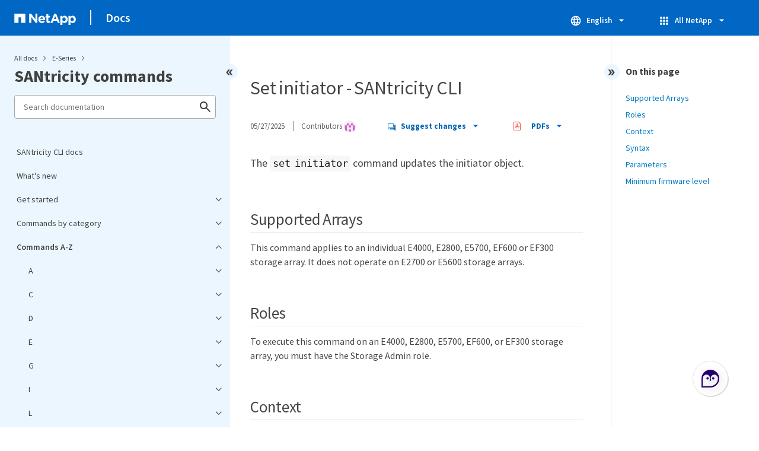

--- FILE ---
content_type: text/html
request_url: https://docs.netapp.com/us-en/e-series-cli/sidebar.html
body_size: 12255
content:
<script>
  let sidebarAccordion = true;

  /* specific css rules for Mac */
  if(navigator.platform.match('Mac') !== null) {
    document.body.setAttribute('class', 'OSX');
  }

</script>

<div id="ie-sidebar-container">
  <ul id="ie-sidebar-list" >


<li 
      data-pdf-exists="true" 
      data-pdf-filename="SANtricity CLI docs"
      data-li-level="1#" 
      class="  "
      dale-page-url="/sidebar.html" 
      data-entry-url="/index.html" 
    ><a class="ie-sidebar-menuitem-1 " href="/us-en/e-series-cli/index.html">
        SANtricity CLI docs
      </a></li><li 
      data-pdf-exists="true" 
      data-pdf-filename="What's new"
      data-li-level="1#" 
      class="  "
      dale-page-url="/sidebar.html" 
      data-entry-url="/whats-new.html" 
    ><a class="ie-sidebar-menuitem-1 " href="/us-en/e-series-cli/whats-new.html">
        What's new
      </a></li><li 
      data-pdf-exists="true" 
      data-pdf-filename="Get started"
      data-li-level="1" 
      class=" sidebar-folder   "
      dale-page-url="/sidebar.html" 
      data-entry-url="" 
    ><a class="ie-sidebar-menuitem-1  ie-sidebar-button " href="#">
        <img class="ie-sidebar-icon ie-sidebar-button open" src="https://docs.netapp.com/common/2/images/link_expand.svg" alt="" />
        <img class="ie-sidebar-icon ie-sidebar-button close" src="https://docs.netapp.com/common/2/images/link_collapse.svg" alt="" />
        <!--<div class="" style="display: inline;"> Get started</div>-->
         Get started
      </a>
      <ul class="">
        


<li 
      data-pdf-exists="true" 
      data-pdf-filename="Command formatting"
      data-li-level="2" 
      class=" sidebar-folder   "
      dale-page-url="/sidebar.html" 
      data-entry-url="" 
    ><a class="ie-sidebar-menuitem-2  ie-sidebar-button " href="#">
        <img class="ie-sidebar-icon ie-sidebar-button open" src="https://docs.netapp.com/common/2/images/link_expand.svg" alt="" />
        <img class="ie-sidebar-icon ie-sidebar-button close" src="https://docs.netapp.com/common/2/images/link_collapse.svg" alt="" />
        <!--<div class="" style="display: inline;"> Command formatting</div>-->
         Command formatting
      </a>
      <ul class="">
        


<li 
      data-pdf-exists="true" 
      data-pdf-filename="Overview"
      data-li-level="3#" 
      class="  "
      dale-page-url="/sidebar.html" 
      data-entry-url="/get-started/overview-format-commands.html" 
    ><a class="ie-sidebar-menuitem-3 " href="/us-en/e-series-cli/get-started/overview-format-commands.html">
        Overview
      </a></li><li 
      data-pdf-exists="true" 
      data-pdf-filename="CLI structure"
      data-li-level="3" 
      class=" sidebar-folder   "
      dale-page-url="/sidebar.html" 
      data-entry-url="" 
    ><a class="ie-sidebar-menuitem-3  ie-sidebar-button " href="#">
        <img class="ie-sidebar-icon ie-sidebar-button open" src="https://docs.netapp.com/common/2/images/link_expand.svg" alt="" />
        <img class="ie-sidebar-icon ie-sidebar-button close" src="https://docs.netapp.com/common/2/images/link_collapse.svg" alt="" />
        <!--<div class="" style="display: inline;"> CLI structure</div>-->
         CLI structure
      </a>
      <ul class="">
        


<li 
      data-pdf-exists="true" 
      data-pdf-filename="Structure of CLI commands"
      data-li-level="4#" 
      class="  "
      dale-page-url="/sidebar.html" 
      data-entry-url="/get-started/structure-of-a-cli-command.html" 
    ><a class="ie-sidebar-menuitem-4 " href="/us-en/e-series-cli/get-started/structure-of-a-cli-command.html">
        Structure of CLI commands
      </a></li><li 
      data-pdf-exists="true" 
      data-pdf-filename="Interactive mode"
      data-li-level="4#" 
      class="  "
      dale-page-url="/sidebar.html" 
      data-entry-url="/get-started/interactive-mode.html" 
    ><a class="ie-sidebar-menuitem-4 " href="/us-en/e-series-cli/get-started/interactive-mode.html">
        Interactive mode
      </a></li><li 
      data-pdf-exists="true" 
      data-pdf-filename="CLI wrapper syntax"
      data-li-level="4#" 
      class="  "
      dale-page-url="/sidebar.html" 
      data-entry-url="/get-started/cli-command-wrapper-syntax.html" 
    ><a class="ie-sidebar-menuitem-4 " href="/us-en/e-series-cli/get-started/cli-command-wrapper-syntax.html">
        CLI wrapper syntax
      </a></li><li 
      data-pdf-exists="true" 
      data-pdf-filename="Downloadble SMcli parameters"
      data-li-level="4#" 
      class="  "
      dale-page-url="/sidebar.html" 
      data-entry-url="/get-started/downloadable-smcli-parameters.html" 
    ><a class="ie-sidebar-menuitem-4 " href="/us-en/e-series-cli/get-started/downloadable-smcli-parameters.html">
        Downloadble SMcli parameters
      </a></li><li 
      data-pdf-exists="true" 
      data-pdf-filename="Legacy CLI parameters"
      data-li-level="4#" 
      class="  "
      dale-page-url="/sidebar.html" 
      data-entry-url="/get-started/command-line-parameters.html" 
    ><a class="ie-sidebar-menuitem-4 " href="/us-en/e-series-cli/get-started/command-line-parameters.html">
        Legacy CLI parameters
      </a></li></ul></li><li 
      data-pdf-exists="true" 
      data-pdf-filename="Script command structure"
      data-li-level="3" 
      class=" sidebar-folder   "
      dale-page-url="/sidebar.html" 
      data-entry-url="" 
    ><a class="ie-sidebar-menuitem-3  ie-sidebar-button " href="#">
        <img class="ie-sidebar-icon ie-sidebar-button open" src="https://docs.netapp.com/common/2/images/link_expand.svg" alt="" />
        <img class="ie-sidebar-icon ie-sidebar-button close" src="https://docs.netapp.com/common/2/images/link_collapse.svg" alt="" />
        <!--<div class="" style="display: inline;"> Script command structure</div>-->
         Script command structure
      </a>
      <ul class="">
        


<li 
      data-pdf-exists="true" 
      data-pdf-filename="Structure of a script command"
      data-li-level="4#" 
      class="  "
      dale-page-url="/sidebar.html" 
      data-entry-url="/get-started/structure-of-a-script-command.html" 
    ><a class="ie-sidebar-menuitem-4 " href="/us-en/e-series-cli/get-started/structure-of-a-script-command.html">
        Structure of a script command
      </a></li><li 
      data-pdf-exists="true" 
      data-pdf-filename="Synopsis of script commands"
      data-li-level="4#" 
      class="  "
      dale-page-url="/sidebar.html" 
      data-entry-url="/get-started/synopsis-of-the-script-commands.html" 
    ><a class="ie-sidebar-menuitem-4 " href="/us-en/e-series-cli/get-started/synopsis-of-the-script-commands.html">
        Synopsis of script commands
      </a></li><li 
      data-pdf-exists="true" 
      data-pdf-filename="Recurring syntax elements"
      data-li-level="4#" 
      class="  "
      dale-page-url="/sidebar.html" 
      data-entry-url="/get-started/recurring-syntax-elements.html" 
    ><a class="ie-sidebar-menuitem-4 " href="/us-en/e-series-cli/get-started/recurring-syntax-elements.html">
        Recurring syntax elements
      </a></li></ul></li><li 
      data-pdf-exists="true" 
      data-pdf-filename="Naming conventions"
      data-li-level="3#" 
      class="  "
      dale-page-url="/sidebar.html" 
      data-entry-url="/get-started/naming-conventions.html" 
    ><a class="ie-sidebar-menuitem-3 " href="/us-en/e-series-cli/get-started/naming-conventions.html">
        Naming conventions
      </a></li><li 
      data-pdf-exists="true" 
      data-pdf-filename="Format rules"
      data-li-level="3" 
      class=" sidebar-folder   "
      dale-page-url="/sidebar.html" 
      data-entry-url="" 
    ><a class="ie-sidebar-menuitem-3  ie-sidebar-button " href="#">
        <img class="ie-sidebar-icon ie-sidebar-button open" src="https://docs.netapp.com/common/2/images/link_expand.svg" alt="" />
        <img class="ie-sidebar-icon ie-sidebar-button close" src="https://docs.netapp.com/common/2/images/link_collapse.svg" alt="" />
        <!--<div class="" style="display: inline;"> Format rules</div>-->
         Format rules
      </a>
      <ul class="">
        


<li 
      data-pdf-exists="true" 
      data-pdf-filename="CLI commands"
      data-li-level="4#" 
      class="  "
      dale-page-url="/sidebar.html" 
      data-entry-url="/get-started/formatting-cli-commands.html" 
    ><a class="ie-sidebar-menuitem-4 " href="/us-en/e-series-cli/get-started/formatting-cli-commands.html">
        CLI commands
      </a></li><li 
      data-pdf-exists="true" 
      data-pdf-filename="Script commands"
      data-li-level="4#" 
      class="  "
      dale-page-url="/sidebar.html" 
      data-entry-url="/get-started/formatting-rules-for-script-commands.html" 
    ><a class="ie-sidebar-menuitem-4 " href="/us-en/e-series-cli/get-started/formatting-rules-for-script-commands.html">
        Script commands
      </a></li><li 
      data-pdf-exists="true" 
      data-pdf-filename="Windows PowerShell"
      data-li-level="4#" 
      class="  "
      dale-page-url="/sidebar.html" 
      data-entry-url="/get-started/formatting-cli-commands-in-windows-powershell.html" 
    ><a class="ie-sidebar-menuitem-4 " href="/us-en/e-series-cli/get-started/formatting-cli-commands-in-windows-powershell.html">
        Windows PowerShell
      </a></li></ul></li><li 
      data-pdf-exists="true" 
      data-pdf-filename="Detailed error reporting"
      data-li-level="3#" 
      class="  "
      dale-page-url="/sidebar.html" 
      data-entry-url="/get-started/detailed-error-reporting.html" 
    ><a class="ie-sidebar-menuitem-3 " href="/us-en/e-series-cli/get-started/detailed-error-reporting.html">
        Detailed error reporting
      </a></li><li 
      data-pdf-exists="true" 
      data-pdf-filename="Exit status"
      data-li-level="3#" 
      class="  "
      dale-page-url="/sidebar.html" 
      data-entry-url="/get-started/exit-status.html" 
    ><a class="ie-sidebar-menuitem-3 " href="/us-en/e-series-cli/get-started/exit-status.html">
        Exit status
      </a></li><li 
      data-pdf-exists="true" 
      data-pdf-filename="Add comments to a script file"
      data-li-level="3#" 
      class="  "
      dale-page-url="/sidebar.html" 
      data-entry-url="/get-started/adding-comments-to-a-script-file.html" 
    ><a class="ie-sidebar-menuitem-3 " href="/us-en/e-series-cli/get-started/adding-comments-to-a-script-file.html">
        Add comments to a script file
      </a></li><li 
      data-pdf-exists="true" 
      data-pdf-filename="Script command guidelines"
      data-li-level="3#" 
      class="  "
      dale-page-url="/sidebar.html" 
      data-entry-url="/get-started/usage-guidelines.html" 
    ><a class="ie-sidebar-menuitem-3 " href="/us-en/e-series-cli/get-started/usage-guidelines.html">
        Script command guidelines
      </a></li><li 
      data-pdf-exists="true" 
      data-pdf-filename="Firmware compatibility levels"
      data-li-level="3#" 
      class="  "
      dale-page-url="/sidebar.html" 
      data-entry-url="/get-started/firmware-compatibility-levels.html" 
    ><a class="ie-sidebar-menuitem-3 " href="/us-en/e-series-cli/get-started/firmware-compatibility-levels.html">
        Firmware compatibility levels
      </a></li></ul></li><li 
      data-pdf-exists="true" 
      data-pdf-filename="SMcli https mode"
      data-li-level="2#" 
      class="  "
      dale-page-url="/sidebar.html" 
      data-entry-url="/get-started/new-https-mode.html" 
    ><a class="ie-sidebar-menuitem-2 " href="/us-en/e-series-cli/get-started/new-https-mode.html">
        SMcli https mode
      </a></li><li 
      data-pdf-exists="true" 
      data-pdf-filename="Volume group migration"
      data-li-level="2#" 
      class="  "
      dale-page-url="/sidebar.html" 
      data-entry-url="/get-started/learn-about-volume-group-migration.html" 
    ><a class="ie-sidebar-menuitem-2 " href="/us-en/e-series-cli/get-started/learn-about-volume-group-migration.html">
        Volume group migration
      </a></li></ul></li><li 
      data-pdf-exists="true" 
      data-pdf-filename="Commands by category"
      data-li-level="1" 
      class=" sidebar-folder   "
      dale-page-url="/sidebar.html" 
      data-entry-url="" 
    ><a class="ie-sidebar-menuitem-1  ie-sidebar-button " href="#">
        <img class="ie-sidebar-icon ie-sidebar-button open" src="https://docs.netapp.com/common/2/images/link_expand.svg" alt="" />
        <img class="ie-sidebar-icon ie-sidebar-button close" src="https://docs.netapp.com/common/2/images/link_collapse.svg" alt="" />
        <!--<div class="" style="display: inline;"> Commands by category</div>-->
         Commands by category
      </a>
      <ul class="">
        


<li 
      data-pdf-exists="true" 
      data-pdf-filename="Administrators commands"
      data-li-level="2#" 
      class="  "
      dale-page-url="/sidebar.html" 
      data-entry-url="/commands-category/administrator-commands.html" 
    ><a class="ie-sidebar-menuitem-2 " href="/us-en/e-series-cli/commands-category/administrator-commands.html">
        Administrators commands
      </a></li><li 
      data-pdf-exists="true" 
      data-pdf-filename="Alert configuration commands"
      data-li-level="2#" 
      class="  "
      dale-page-url="/sidebar.html" 
      data-entry-url="/commands-category/alert-configuration-commands.html" 
    ><a class="ie-sidebar-menuitem-2 " href="/us-en/e-series-cli/commands-category/alert-configuration-commands.html">
        Alert configuration commands
      </a></li><li 
      data-pdf-exists="true" 
      data-pdf-filename="Array configuration commands"
      data-li-level="2#" 
      class="  "
      dale-page-url="/sidebar.html" 
      data-entry-url="/commands-category/array-configuration-commands.html" 
    ><a class="ie-sidebar-menuitem-2 " href="/us-en/e-series-cli/commands-category/array-configuration-commands.html">
        Array configuration commands
      </a></li><li 
      data-pdf-exists="true" 
      data-pdf-filename="AutoSupport commands"
      data-li-level="2#" 
      class="  "
      dale-page-url="/sidebar.html" 
      data-entry-url="/commands-category/auto-support-commands.html" 
    ><a class="ie-sidebar-menuitem-2 " href="/us-en/e-series-cli/commands-category/auto-support-commands.html">
        AutoSupport commands
      </a></li><li 
      data-pdf-exists="true" 
      data-pdf-filename="Mirroring commands"
      data-li-level="2#" 
      class="  "
      dale-page-url="/sidebar.html" 
      data-entry-url="/commands-category/mirroring-commands.html" 
    ><a class="ie-sidebar-menuitem-2 " href="/us-en/e-series-cli/commands-category/mirroring-commands.html">
        Mirroring commands
      </a></li><li 
      data-pdf-exists="true" 
      data-pdf-filename="Performance tuning commands"
      data-li-level="2#" 
      class="  "
      dale-page-url="/sidebar.html" 
      data-entry-url="/commands-category/performance-tuning-commands.html" 
    ><a class="ie-sidebar-menuitem-2 " href="/us-en/e-series-cli/commands-category/performance-tuning-commands.html">
        Performance tuning commands
      </a></li><li 
      data-pdf-exists="true" 
      data-pdf-filename="Replication commands"
      data-li-level="2#" 
      class="  "
      dale-page-url="/sidebar.html" 
      data-entry-url="/commands-category/replication-commands.html" 
    ><a class="ie-sidebar-menuitem-2 " href="/us-en/e-series-cli/commands-category/replication-commands.html">
        Replication commands
      </a></li><li 
      data-pdf-exists="true" 
      data-pdf-filename="Security commands"
      data-li-level="2#" 
      class="  "
      dale-page-url="/sidebar.html" 
      data-entry-url="/commands-category/security-commands.html" 
    ><a class="ie-sidebar-menuitem-2 " href="/us-en/e-series-cli/commands-category/security-commands.html">
        Security commands
      </a></li><li 
      data-pdf-exists="true" 
      data-pdf-filename="Storage monitor personnel commands"
      data-li-level="2#" 
      class="  "
      dale-page-url="/sidebar.html" 
      data-entry-url="/commands-category/storage-monitor-personal-commands.html" 
    ><a class="ie-sidebar-menuitem-2 " href="/us-en/e-series-cli/commands-category/storage-monitor-personal-commands.html">
        Storage monitor personnel commands
      </a></li><li 
      data-pdf-exists="true" 
      data-pdf-filename="Volume configuration commands"
      data-li-level="2#" 
      class="  "
      dale-page-url="/sidebar.html" 
      data-entry-url="/commands-category/volume-configuration-commands.html" 
    ><a class="ie-sidebar-menuitem-2 " href="/us-en/e-series-cli/commands-category/volume-configuration-commands.html">
        Volume configuration commands
      </a></li></ul></li><li 
      data-pdf-exists="true" 
      data-pdf-filename="Commands A-Z"
      data-li-level="1" 
      class=" sidebar-folder   "
      dale-page-url="/sidebar.html" 
      data-entry-url="" 
    ><a class="ie-sidebar-menuitem-1  ie-sidebar-button " href="#">
        <img class="ie-sidebar-icon ie-sidebar-button open" src="https://docs.netapp.com/common/2/images/link_expand.svg" alt="" />
        <img class="ie-sidebar-icon ie-sidebar-button close" src="https://docs.netapp.com/common/2/images/link_collapse.svg" alt="" />
        <!--<div class="" style="display: inline;"> Commands A-Z</div>-->
         Commands A-Z
      </a>
      <ul class="">
        


<li 
      data-pdf-exists="true" 
      data-pdf-filename="A"
      data-li-level="2" 
      class=" sidebar-folder   "
      dale-page-url="/sidebar.html" 
      data-entry-url="" 
    ><a class="ie-sidebar-menuitem-2  ie-sidebar-button " href="#">
        <img class="ie-sidebar-icon ie-sidebar-button open" src="https://docs.netapp.com/common/2/images/link_expand.svg" alt="" />
        <img class="ie-sidebar-icon ie-sidebar-button close" src="https://docs.netapp.com/common/2/images/link_collapse.svg" alt="" />
        <!--<div class="" style="display: inline;"> A</div>-->
         A
      </a>
      <ul class="">
        


<li 
      data-pdf-exists="true" 
      data-pdf-filename="activate asynchronous mirroring"
      data-li-level="3#" 
      class="  "
      dale-page-url="/sidebar.html" 
      data-entry-url="/commands-a-z/activate-asynchronous-mirroring.html" 
    ><a class="ie-sidebar-menuitem-3 " href="/us-en/e-series-cli/commands-a-z/activate-asynchronous-mirroring.html">
        activate asynchronous mirroring
      </a></li><li 
      data-pdf-exists="true" 
      data-pdf-filename="activate storagearray firmware"
      data-li-level="3#" 
      class="  "
      dale-page-url="/sidebar.html" 
      data-entry-url="/commands-a-z/activate-storagearray-firmware.html" 
    ><a class="ie-sidebar-menuitem-3 " href="/us-en/e-series-cli/commands-a-z/activate-storagearray-firmware.html">
        activate storagearray firmware
      </a></li><li 
      data-pdf-exists="true" 
      data-pdf-filename="activate synchronous mirroring"
      data-li-level="3#" 
      class="  "
      dale-page-url="/sidebar.html" 
      data-entry-url="/commands-a-z/activate-synchronous-mirroring.html" 
    ><a class="ie-sidebar-menuitem-3 " href="/us-en/e-series-cli/commands-a-z/activate-synchronous-mirroring.html">
        activate synchronous mirroring
      </a></li><li 
      data-pdf-exists="true" 
      data-pdf-filename="add array label"
      data-li-level="3#" 
      class="  "
      dale-page-url="/sidebar.html" 
      data-entry-url="/commands-a-z/add-array-label.html" 
    ><a class="ie-sidebar-menuitem-3 " href="/us-en/e-series-cli/commands-a-z/add-array-label.html">
        add array label
      </a></li><li 
      data-pdf-exists="true" 
      data-pdf-filename="add certificate from array"
      data-li-level="3#" 
      class="  "
      dale-page-url="/sidebar.html" 
      data-entry-url="/commands-a-z/add-certificate-from-array.html" 
    ><a class="ie-sidebar-menuitem-3 " href="/us-en/e-series-cli/commands-a-z/add-certificate-from-array.html">
        add certificate from array
      </a></li><li 
      data-pdf-exists="true" 
      data-pdf-filename="add certificate from file"
      data-li-level="3#" 
      class="  "
      dale-page-url="/sidebar.html" 
      data-entry-url="/commands-a-z/add-certificate-from-file.html" 
    ><a class="ie-sidebar-menuitem-3 " href="/us-en/e-series-cli/commands-a-z/add-certificate-from-file.html">
        add certificate from file
      </a></li><li 
      data-pdf-exists="true" 
      data-pdf-filename="add drives to ssd cache"
      data-li-level="3#" 
      class="  "
      dale-page-url="/sidebar.html" 
      data-entry-url="/commands-a-z/add-drives-to-ssd-cache.html" 
    ><a class="ie-sidebar-menuitem-3 " href="/us-en/e-series-cli/commands-a-z/add-drives-to-ssd-cache.html">
        add drives to ssd cache
      </a></li><li 
      data-pdf-exists="true" 
      data-pdf-filename="add volume asyncmirrorgroup"
      data-li-level="3#" 
      class="  "
      dale-page-url="/sidebar.html" 
      data-entry-url="/commands-a-z/add-volume-asyncmirrorgroup.html" 
    ><a class="ie-sidebar-menuitem-3 " href="/us-en/e-series-cli/commands-a-z/add-volume-asyncmirrorgroup.html">
        add volume asyncmirrorgroup
      </a></li><li 
      data-pdf-exists="true" 
      data-pdf-filename="autoconfigure storagearray hotspares"
      data-li-level="3#" 
      class="  "
      dale-page-url="/sidebar.html" 
      data-entry-url="/commands-a-z/autoconfigure-storagearray-hotspares.html" 
    ><a class="ie-sidebar-menuitem-3 " href="/us-en/e-series-cli/commands-a-z/autoconfigure-storagearray-hotspares.html">
        autoconfigure storagearray hotspares
      </a></li><li 
      data-pdf-exists="true" 
      data-pdf-filename="autoconfigure storagearray"
      data-li-level="3#" 
      class="  "
      dale-page-url="/sidebar.html" 
      data-entry-url="/commands-a-z/autoconfigure-storagearray.html" 
    ><a class="ie-sidebar-menuitem-3 " href="/us-en/e-series-cli/commands-a-z/autoconfigure-storagearray.html">
        autoconfigure storagearray
      </a></li></ul></li><li 
      data-pdf-exists="true" 
      data-pdf-filename="C"
      data-li-level="2" 
      class=" sidebar-folder   "
      dale-page-url="/sidebar.html" 
      data-entry-url="" 
    ><a class="ie-sidebar-menuitem-2  ie-sidebar-button " href="#">
        <img class="ie-sidebar-icon ie-sidebar-button open" src="https://docs.netapp.com/common/2/images/link_expand.svg" alt="" />
        <img class="ie-sidebar-icon ie-sidebar-button close" src="https://docs.netapp.com/common/2/images/link_collapse.svg" alt="" />
        <!--<div class="" style="display: inline;"> C</div>-->
         C
      </a>
      <ul class="">
        


<li 
      data-pdf-exists="true" 
      data-pdf-filename="change ssd cache application type"
      data-li-level="3#" 
      class="  "
      dale-page-url="/sidebar.html" 
      data-entry-url="/commands-a-z/change-ssd-cache-application-type.html" 
    ><a class="ie-sidebar-menuitem-3 " href="/us-en/e-series-cli/commands-a-z/change-ssd-cache-application-type.html">
        change ssd cache application type
      </a></li><li 
      data-pdf-exists="true" 
      data-pdf-filename="check asyncmirrorgroup repositoryconsistency"
      data-li-level="3#" 
      class="  "
      dale-page-url="/sidebar.html" 
      data-entry-url="/commands-a-z/check-asyncmirrorgroup-repositoryconsistency.html" 
    ><a class="ie-sidebar-menuitem-3 " href="/us-en/e-series-cli/commands-a-z/check-asyncmirrorgroup-repositoryconsistency.html">
        check asyncmirrorgroup repositoryconsistency
      </a></li><li 
      data-pdf-exists="true" 
      data-pdf-filename="check repositoryconsistency"
      data-li-level="3#" 
      class="  "
      dale-page-url="/sidebar.html" 
      data-entry-url="/commands-a-z/check-repositoryconsistency.html" 
    ><a class="ie-sidebar-menuitem-3 " href="/us-en/e-series-cli/commands-a-z/check-repositoryconsistency.html">
        check repositoryconsistency
      </a></li><li 
      data-pdf-exists="true" 
      data-pdf-filename="check storagearray connectivity"
      data-li-level="3#" 
      class="  "
      dale-page-url="/sidebar.html" 
      data-entry-url="/commands-a-z/check-storagearray-connectivity.html" 
    ><a class="ie-sidebar-menuitem-3 " href="/us-en/e-series-cli/commands-a-z/check-storagearray-connectivity.html">
        check storagearray connectivity
      </a></li><li 
      data-pdf-exists="true" 
      data-pdf-filename="check syncmirror"
      data-li-level="3#" 
      class="  "
      dale-page-url="/sidebar.html" 
      data-entry-url="/commands-a-z/check-syncmirror.html" 
    ><a class="ie-sidebar-menuitem-3 " href="/us-en/e-series-cli/commands-a-z/check-syncmirror.html">
        check syncmirror
      </a></li><li 
      data-pdf-exists="true" 
      data-pdf-filename="check volume parity"
      data-li-level="3#" 
      class="  "
      dale-page-url="/sidebar.html" 
      data-entry-url="/commands-a-z/check-volume-parity.html" 
    ><a class="ie-sidebar-menuitem-3 " href="/us-en/e-series-cli/commands-a-z/check-volume-parity.html">
        check volume parity
      </a></li><li 
      data-pdf-exists="true" 
      data-pdf-filename="clear alldrivechannels stats"
      data-li-level="3#" 
      class="  "
      dale-page-url="/sidebar.html" 
      data-entry-url="/commands-a-z/clear-alldrivechannels-stats.html" 
    ><a class="ie-sidebar-menuitem-3 " href="/us-en/e-series-cli/commands-a-z/clear-alldrivechannels-stats.html">
        clear alldrivechannels stats
      </a></li><li 
      data-pdf-exists="true" 
      data-pdf-filename="clear asyncmirrorfault"
      data-li-level="3#" 
      class="  "
      dale-page-url="/sidebar.html" 
      data-entry-url="/commands-a-z/clear-asyncmirrorfault.html" 
    ><a class="ie-sidebar-menuitem-3 " href="/us-en/e-series-cli/commands-a-z/clear-asyncmirrorfault.html">
        clear asyncmirrorfault
      </a></li><li 
      data-pdf-exists="true" 
      data-pdf-filename="clear emailalert configuration"
      data-li-level="3#" 
      class="  "
      dale-page-url="/sidebar.html" 
      data-entry-url="/commands-a-z/clear-emailalert-configuration.html" 
    ><a class="ie-sidebar-menuitem-3 " href="/us-en/e-series-cli/commands-a-z/clear-emailalert-configuration.html">
        clear emailalert configuration
      </a></li><li 
      data-pdf-exists="true" 
      data-pdf-filename="clear storagearray configuration"
      data-li-level="3#" 
      class="  "
      dale-page-url="/sidebar.html" 
      data-entry-url="/commands-a-z/clear-storagearray-configuration.html" 
    ><a class="ie-sidebar-menuitem-3 " href="/us-en/e-series-cli/commands-a-z/clear-storagearray-configuration.html">
        clear storagearray configuration
      </a></li><li 
      data-pdf-exists="true" 
      data-pdf-filename="clear storagearray eventlog"
      data-li-level="3#" 
      class="  "
      dale-page-url="/sidebar.html" 
      data-entry-url="/commands-a-z/clear-storagearray-eventlog.html" 
    ><a class="ie-sidebar-menuitem-3 " href="/us-en/e-series-cli/commands-a-z/clear-storagearray-eventlog.html">
        clear storagearray eventlog
      </a></li><li 
      data-pdf-exists="true" 
      data-pdf-filename="clear storagearray firmwarependingarea"
      data-li-level="3#" 
      class="  "
      dale-page-url="/sidebar.html" 
      data-entry-url="/commands-a-z/clear-storagearray-firmwarependingarea.html" 
    ><a class="ie-sidebar-menuitem-3 " href="/us-en/e-series-cli/commands-a-z/clear-storagearray-firmwarependingarea.html">
        clear storagearray firmwarependingarea
      </a></li><li 
      data-pdf-exists="true" 
      data-pdf-filename="clear storagearray recoverymode"
      data-li-level="3#" 
      class="  "
      dale-page-url="/sidebar.html" 
      data-entry-url="/commands-a-z/clear-storagearray-recoverymode.html" 
    ><a class="ie-sidebar-menuitem-3 " href="/us-en/e-series-cli/commands-a-z/clear-storagearray-recoverymode.html">
        clear storagearray recoverymode
      </a></li><li 
      data-pdf-exists="true" 
      data-pdf-filename="clear syslog configuration"
      data-li-level="3#" 
      class="  "
      dale-page-url="/sidebar.html" 
      data-entry-url="/commands-a-z/clear-syslog-configuration.html" 
    ><a class="ie-sidebar-menuitem-3 " href="/us-en/e-series-cli/commands-a-z/clear-syslog-configuration.html">
        clear syslog configuration
      </a></li><li 
      data-pdf-exists="true" 
      data-pdf-filename="clear volume reservations"
      data-li-level="3#" 
      class="  "
      dale-page-url="/sidebar.html" 
      data-entry-url="/commands-a-z/clear-volume-reservations.html" 
    ><a class="ie-sidebar-menuitem-3 " href="/us-en/e-series-cli/commands-a-z/clear-volume-reservations.html">
        clear volume reservations
      </a></li><li 
      data-pdf-exists="true" 
      data-pdf-filename="clear volume unreadablesectors"
      data-li-level="3#" 
      class="  "
      dale-page-url="/sidebar.html" 
      data-entry-url="/commands-a-z/clear-volume-unreadablesectors.html" 
    ><a class="ie-sidebar-menuitem-3 " href="/us-en/e-series-cli/commands-a-z/clear-volume-unreadablesectors.html">
        clear volume unreadablesectors
      </a></li><li 
      data-pdf-exists="true" 
      data-pdf-filename="create asyncmirrorgroup"
      data-li-level="3#" 
      class="  "
      dale-page-url="/sidebar.html" 
      data-entry-url="/commands-a-z/create-asyncmirrorgroup.html" 
    ><a class="ie-sidebar-menuitem-3 " href="/us-en/e-series-cli/commands-a-z/create-asyncmirrorgroup.html">
        create asyncmirrorgroup
      </a></li><li 
      data-pdf-exists="true" 
      data-pdf-filename="create cgsnapimage consistencygroup"
      data-li-level="3#" 
      class="  "
      dale-page-url="/sidebar.html" 
      data-entry-url="/commands-a-z/create-cgsnapimage-consistencygroup.html" 
    ><a class="ie-sidebar-menuitem-3 " href="/us-en/e-series-cli/commands-a-z/create-cgsnapimage-consistencygroup.html">
        create cgsnapimage consistencygroup
      </a></li><li 
      data-pdf-exists="true" 
      data-pdf-filename="create cgsnapvolume"
      data-li-level="3#" 
      class="  "
      dale-page-url="/sidebar.html" 
      data-entry-url="/commands-a-z/create-cgsnapvolume.html" 
    ><a class="ie-sidebar-menuitem-3 " href="/us-en/e-series-cli/commands-a-z/create-cgsnapvolume.html">
        create cgsnapvolume
      </a></li><li 
      data-pdf-exists="true" 
      data-pdf-filename="create consistencygroup"
      data-li-level="3#" 
      class="  "
      dale-page-url="/sidebar.html" 
      data-entry-url="/commands-a-z/create-consistencygroup.html" 
    ><a class="ie-sidebar-menuitem-3 " href="/us-en/e-series-cli/commands-a-z/create-consistencygroup.html">
        create consistencygroup
      </a></li><li 
      data-pdf-exists="true" 
      data-pdf-filename="create diskpool"
      data-li-level="3#" 
      class="  "
      dale-page-url="/sidebar.html" 
      data-entry-url="/commands-a-z/create-diskpool.html" 
    ><a class="ie-sidebar-menuitem-3 " href="/us-en/e-series-cli/commands-a-z/create-diskpool.html">
        create diskpool
      </a></li><li 
      data-pdf-exists="true" 
      data-pdf-filename="create host"
      data-li-level="3#" 
      class="  "
      dale-page-url="/sidebar.html" 
      data-entry-url="/commands-a-z/create-host.html" 
    ><a class="ie-sidebar-menuitem-3 " href="/us-en/e-series-cli/commands-a-z/create-host.html">
        create host
      </a></li><li 
      data-pdf-exists="true" 
      data-pdf-filename="create hostgroup"
      data-li-level="3#" 
      class="  "
      dale-page-url="/sidebar.html" 
      data-entry-url="/commands-a-z/create-hostgroup.html" 
    ><a class="ie-sidebar-menuitem-3 " href="/us-en/e-series-cli/commands-a-z/create-hostgroup.html">
        create hostgroup
      </a></li><li 
      data-pdf-exists="true" 
      data-pdf-filename="create hostport"
      data-li-level="3#" 
      class="  "
      dale-page-url="/sidebar.html" 
      data-entry-url="/commands-a-z/create-hostport.html" 
    ><a class="ie-sidebar-menuitem-3 " href="/us-en/e-series-cli/commands-a-z/create-hostport.html">
        create hostport
      </a></li><li 
      data-pdf-exists="true" 
      data-pdf-filename="create initiator"
      data-li-level="3#" 
      class="  "
      dale-page-url="/sidebar.html" 
      data-entry-url="/commands-a-z/create-initiator.html" 
    ><a class="ie-sidebar-menuitem-3 " href="/us-en/e-series-cli/commands-a-z/create-initiator.html">
        create initiator
      </a></li><li 
      data-pdf-exists="true" 
      data-pdf-filename="create iscsiinitiator"
      data-li-level="3#" 
      class="  "
      dale-page-url="/sidebar.html" 
      data-entry-url="/commands-a-z/create-iscsiinitiator.html" 
    ><a class="ie-sidebar-menuitem-3 " href="/us-en/e-series-cli/commands-a-z/create-iscsiinitiator.html">
        create iscsiinitiator
      </a></li><li 
      data-pdf-exists="true" 
      data-pdf-filename="create mapping cgsnapvolume"
      data-li-level="3#" 
      class="  "
      dale-page-url="/sidebar.html" 
      data-entry-url="/commands-a-z/create-mapping-cgsnapvolume.html" 
    ><a class="ie-sidebar-menuitem-3 " href="/us-en/e-series-cli/commands-a-z/create-mapping-cgsnapvolume.html">
        create mapping cgsnapvolume
      </a></li><li 
      data-pdf-exists="true" 
      data-pdf-filename="create mapping volume"
      data-li-level="3#" 
      class="  "
      dale-page-url="/sidebar.html" 
      data-entry-url="/commands-a-z/create-mapping-volume.html" 
    ><a class="ie-sidebar-menuitem-3 " href="/us-en/e-series-cli/commands-a-z/create-mapping-volume.html">
        create mapping volume
      </a></li><li 
      data-pdf-exists="true" 
      data-pdf-filename="create raid volume automatic drive select"
      data-li-level="3#" 
      class="  "
      dale-page-url="/sidebar.html" 
      data-entry-url="/commands-a-z/create-raid-volume-automatic-drive-select.html" 
    ><a class="ie-sidebar-menuitem-3 " href="/us-en/e-series-cli/commands-a-z/create-raid-volume-automatic-drive-select.html">
        create raid volume automatic drive select
      </a></li><li 
      data-pdf-exists="true" 
      data-pdf-filename="create raid volume free extent based select"
      data-li-level="3#" 
      class="  "
      dale-page-url="/sidebar.html" 
      data-entry-url="/commands-a-z/create-raid-volume-free-extent-based-select.html" 
    ><a class="ie-sidebar-menuitem-3 " href="/us-en/e-series-cli/commands-a-z/create-raid-volume-free-extent-based-select.html">
        create raid volume free extent based select
      </a></li><li 
      data-pdf-exists="true" 
      data-pdf-filename="create raid volume manual drive select"
      data-li-level="3#" 
      class="  "
      dale-page-url="/sidebar.html" 
      data-entry-url="/commands-a-z/create-raid-volume-manual-drive-select.html" 
    ><a class="ie-sidebar-menuitem-3 " href="/us-en/e-series-cli/commands-a-z/create-raid-volume-manual-drive-select.html">
        create raid volume manual drive select
      </a></li><li 
      data-pdf-exists="true" 
      data-pdf-filename="create read only snapshot volume"
      data-li-level="3#" 
      class="  "
      dale-page-url="/sidebar.html" 
      data-entry-url="/commands-a-z/create-read-only-snapshot-volume.html" 
    ><a class="ie-sidebar-menuitem-3 " href="/us-en/e-series-cli/commands-a-z/create-read-only-snapshot-volume.html">
        create read only snapshot volume
      </a></li><li 
      data-pdf-exists="true" 
      data-pdf-filename="create snapgroup"
      data-li-level="3#" 
      class="  "
      dale-page-url="/sidebar.html" 
      data-entry-url="/commands-a-z/create-snapgroup.html" 
    ><a class="ie-sidebar-menuitem-3 " href="/us-en/e-series-cli/commands-a-z/create-snapgroup.html">
        create snapgroup
      </a></li><li 
      data-pdf-exists="true" 
      data-pdf-filename="create snapimage"
      data-li-level="3#" 
      class="  "
      dale-page-url="/sidebar.html" 
      data-entry-url="/commands-a-z/create-snapimage.html" 
    ><a class="ie-sidebar-menuitem-3 " href="/us-en/e-series-cli/commands-a-z/create-snapimage.html">
        create snapimage
      </a></li><li 
      data-pdf-exists="true" 
      data-pdf-filename="create snapshot volume"
      data-li-level="3#" 
      class="  "
      dale-page-url="/sidebar.html" 
      data-entry-url="/commands-a-z/create-snapshot-volume.html" 
    ><a class="ie-sidebar-menuitem-3 " href="/us-en/e-series-cli/commands-a-z/create-snapshot-volume.html">
        create snapshot volume
      </a></li><li 
      data-pdf-exists="true" 
      data-pdf-filename="create snmpcommunity"
      data-li-level="3#" 
      class="  "
      dale-page-url="/sidebar.html" 
      data-entry-url="/commands-a-z/create-snmpcommunity.html" 
    ><a class="ie-sidebar-menuitem-3 " href="/us-en/e-series-cli/commands-a-z/create-snmpcommunity.html">
        create snmpcommunity
      </a></li><li 
      data-pdf-exists="true" 
      data-pdf-filename="create snmptrapdestination"
      data-li-level="3#" 
      class="  "
      dale-page-url="/sidebar.html" 
      data-entry-url="/commands-a-z/create-snmptrapdestination.html" 
    ><a class="ie-sidebar-menuitem-3 " href="/us-en/e-series-cli/commands-a-z/create-snmptrapdestination.html">
        create snmptrapdestination
      </a></li><li 
      data-pdf-exists="true" 
      data-pdf-filename="create snmpuser username"
      data-li-level="3#" 
      class="  "
      dale-page-url="/sidebar.html" 
      data-entry-url="/commands-a-z/create-snmpuser-username.html" 
    ><a class="ie-sidebar-menuitem-3 " href="/us-en/e-series-cli/commands-a-z/create-snmpuser-username.html">
        create snmpuser username
      </a></li><li 
      data-pdf-exists="true" 
      data-pdf-filename="create ssdcache"
      data-li-level="3#" 
      class="  "
      dale-page-url="/sidebar.html" 
      data-entry-url="/commands-a-z/create-ssdcache.html" 
    ><a class="ie-sidebar-menuitem-3 " href="/us-en/e-series-cli/commands-a-z/create-ssdcache.html">
        create ssdcache
      </a></li><li 
      data-pdf-exists="true" 
      data-pdf-filename="create storagearray directoryserver"
      data-li-level="3#" 
      class="  "
      dale-page-url="/sidebar.html" 
      data-entry-url="/commands-a-z/create-storagearray-directoryserver.html" 
    ><a class="ie-sidebar-menuitem-3 " href="/us-en/e-series-cli/commands-a-z/create-storagearray-directoryserver.html">
        create storagearray directoryserver
      </a></li><li 
      data-pdf-exists="true" 
      data-pdf-filename="create storagearray securitykey"
      data-li-level="3#" 
      class="  "
      dale-page-url="/sidebar.html" 
      data-entry-url="/commands-a-z/create-storagearray-securitykey.html" 
    ><a class="ie-sidebar-menuitem-3 " href="/us-en/e-series-cli/commands-a-z/create-storagearray-securitykey.html">
        create storagearray securitykey
      </a></li><li 
      data-pdf-exists="true" 
      data-pdf-filename="create storagearray syslog"
      data-li-level="3#" 
      class="  "
      dale-page-url="/sidebar.html" 
      data-entry-url="/commands-a-z/create-storagearray-syslog.html" 
    ><a class="ie-sidebar-menuitem-3 " href="/us-en/e-series-cli/commands-a-z/create-storagearray-syslog.html">
        create storagearray syslog
      </a></li><li 
      data-pdf-exists="true" 
      data-pdf-filename="create syncmirror"
      data-li-level="3#" 
      class="  "
      dale-page-url="/sidebar.html" 
      data-entry-url="/commands-a-z/create-syncmirror.html" 
    ><a class="ie-sidebar-menuitem-3 " href="/us-en/e-series-cli/commands-a-z/create-syncmirror.html">
        create syncmirror
      </a></li><li 
      data-pdf-exists="true" 
      data-pdf-filename="create volume diskpool"
      data-li-level="3#" 
      class="  "
      dale-page-url="/sidebar.html" 
      data-entry-url="/commands-a-z/create-volume-diskpool.html" 
    ><a class="ie-sidebar-menuitem-3 " href="/us-en/e-series-cli/commands-a-z/create-volume-diskpool.html">
        create volume diskpool
      </a></li><li 
      data-pdf-exists="true" 
      data-pdf-filename="create volumecopy"
      data-li-level="3#" 
      class="  "
      dale-page-url="/sidebar.html" 
      data-entry-url="/commands-a-z/create-volumecopy.html" 
    ><a class="ie-sidebar-menuitem-3 " href="/us-en/e-series-cli/commands-a-z/create-volumecopy.html">
        create volumecopy
      </a></li><li 
      data-pdf-exists="true" 
      data-pdf-filename="create volumegroup"
      data-li-level="3#" 
      class="  "
      dale-page-url="/sidebar.html" 
      data-entry-url="/commands-a-z/create-volumegroup.html" 
    ><a class="ie-sidebar-menuitem-3 " href="/us-en/e-series-cli/commands-a-z/create-volumegroup.html">
        create volumegroup
      </a></li></ul></li><li 
      data-pdf-exists="true" 
      data-pdf-filename="D"
      data-li-level="2" 
      class=" sidebar-folder   "
      dale-page-url="/sidebar.html" 
      data-entry-url="" 
    ><a class="ie-sidebar-menuitem-2  ie-sidebar-button " href="#">
        <img class="ie-sidebar-icon ie-sidebar-button open" src="https://docs.netapp.com/common/2/images/link_expand.svg" alt="" />
        <img class="ie-sidebar-icon ie-sidebar-button close" src="https://docs.netapp.com/common/2/images/link_collapse.svg" alt="" />
        <!--<div class="" style="display: inline;"> D</div>-->
         D
      </a>
      <ul class="">
        


<li 
      data-pdf-exists="true" 
      data-pdf-filename="deactivate storagearray feature"
      data-li-level="3#" 
      class="  "
      dale-page-url="/sidebar.html" 
      data-entry-url="/commands-a-z/deactivate-storagearray-feature.html" 
    ><a class="ie-sidebar-menuitem-3 " href="/us-en/e-series-cli/commands-a-z/deactivate-storagearray-feature.html">
        deactivate storagearray feature
      </a></li><li 
      data-pdf-exists="true" 
      data-pdf-filename="deactivate storagearray"
      data-li-level="3#" 
      class="  "
      dale-page-url="/sidebar.html" 
      data-entry-url="/commands-a-z/deactivate-storagearray.html" 
    ><a class="ie-sidebar-menuitem-3 " href="/us-en/e-series-cli/commands-a-z/deactivate-storagearray.html">
        deactivate storagearray
      </a></li><li 
      data-pdf-exists="true" 
      data-pdf-filename="delete asyncmirrorgroup"
      data-li-level="3#" 
      class="  "
      dale-page-url="/sidebar.html" 
      data-entry-url="/commands-a-z/delete-asyncmirrorgroup.html" 
    ><a class="ie-sidebar-menuitem-3 " href="/us-en/e-series-cli/commands-a-z/delete-asyncmirrorgroup.html">
        delete asyncmirrorgroup
      </a></li><li 
      data-pdf-exists="true" 
      data-pdf-filename="delete auditlog"
      data-li-level="3#" 
      class="  "
      dale-page-url="/sidebar.html" 
      data-entry-url="/commands-a-z/delete-auditlog.html" 
    ><a class="ie-sidebar-menuitem-3 " href="/us-en/e-series-cli/commands-a-z/delete-auditlog.html">
        delete auditlog
      </a></li><li 
      data-pdf-exists="true" 
      data-pdf-filename="delete certificates"
      data-li-level="3#" 
      class="  "
      dale-page-url="/sidebar.html" 
      data-entry-url="/commands-a-z/delete-certificates.html" 
    ><a class="ie-sidebar-menuitem-3 " href="/us-en/e-series-cli/commands-a-z/delete-certificates.html">
        delete certificates
      </a></li><li 
      data-pdf-exists="true" 
      data-pdf-filename="delete cgsnapimage consistencygroup"
      data-li-level="3#" 
      class="  "
      dale-page-url="/sidebar.html" 
      data-entry-url="/commands-a-z/delete-cgsnapimage-consistencygroup.html" 
    ><a class="ie-sidebar-menuitem-3 " href="/us-en/e-series-cli/commands-a-z/delete-cgsnapimage-consistencygroup.html">
        delete cgsnapimage consistencygroup
      </a></li><li 
      data-pdf-exists="true" 
      data-pdf-filename="delete consistencygroup"
      data-li-level="3#" 
      class="  "
      dale-page-url="/sidebar.html" 
      data-entry-url="/commands-a-z/delete-consistencygroup.html" 
    ><a class="ie-sidebar-menuitem-3 " href="/us-en/e-series-cli/commands-a-z/delete-consistencygroup.html">
        delete consistencygroup
      </a></li><li 
      data-pdf-exists="true" 
      data-pdf-filename="delete controller cacertificate"
      data-li-level="3#" 
      class="  "
      dale-page-url="/sidebar.html" 
      data-entry-url="/commands-a-z/delete-controller-cacertificate.html" 
    ><a class="ie-sidebar-menuitem-3 " href="/us-en/e-series-cli/commands-a-z/delete-controller-cacertificate.html">
        delete controller cacertificate
      </a></li><li 
      data-pdf-exists="true" 
      data-pdf-filename="delete diskpool"
      data-li-level="3#" 
      class="  "
      dale-page-url="/sidebar.html" 
      data-entry-url="/commands-a-z/delete-diskpool.html" 
    ><a class="ie-sidebar-menuitem-3 " href="/us-en/e-series-cli/commands-a-z/delete-diskpool.html">
        delete diskpool
      </a></li><li 
      data-pdf-exists="true" 
      data-pdf-filename="delete emailalert"
      data-li-level="3#" 
      class="  "
      dale-page-url="/sidebar.html" 
      data-entry-url="/commands-a-z/delete-emailalert.html" 
    ><a class="ie-sidebar-menuitem-3 " href="/us-en/e-series-cli/commands-a-z/delete-emailalert.html">
        delete emailalert
      </a></li><li 
      data-pdf-exists="true" 
      data-pdf-filename="delete host"
      data-li-level="3#" 
      class="  "
      dale-page-url="/sidebar.html" 
      data-entry-url="/commands-a-z/delete-host.html" 
    ><a class="ie-sidebar-menuitem-3 " href="/us-en/e-series-cli/commands-a-z/delete-host.html">
        delete host
      </a></li><li 
      data-pdf-exists="true" 
      data-pdf-filename="delete hostgroup"
      data-li-level="3#" 
      class="  "
      dale-page-url="/sidebar.html" 
      data-entry-url="/commands-a-z/delete-hostgroup.html" 
    ><a class="ie-sidebar-menuitem-3 " href="/us-en/e-series-cli/commands-a-z/delete-hostgroup.html">
        delete hostgroup
      </a></li><li 
      data-pdf-exists="true" 
      data-pdf-filename="delete hostport"
      data-li-level="3#" 
      class="  "
      dale-page-url="/sidebar.html" 
      data-entry-url="/commands-a-z/delete-hostport.html" 
    ><a class="ie-sidebar-menuitem-3 " href="/us-en/e-series-cli/commands-a-z/delete-hostport.html">
        delete hostport
      </a></li><li 
      data-pdf-exists="true" 
      data-pdf-filename="delete initiator"
      data-li-level="3#" 
      class="  "
      dale-page-url="/sidebar.html" 
      data-entry-url="/commands-a-z/delete-initiator.html" 
    ><a class="ie-sidebar-menuitem-3 " href="/us-en/e-series-cli/commands-a-z/delete-initiator.html">
        delete initiator
      </a></li><li 
      data-pdf-exists="true" 
      data-pdf-filename="delete iscsiinitiator"
      data-li-level="3#" 
      class="  "
      dale-page-url="/sidebar.html" 
      data-entry-url="/commands-a-z/delete-iscsiinitiator.html" 
    ><a class="ie-sidebar-menuitem-3 " href="/us-en/e-series-cli/commands-a-z/delete-iscsiinitiator.html">
        delete iscsiinitiator
      </a></li><li 
      data-pdf-exists="true" 
      data-pdf-filename="delete sgsnapvolume"
      data-li-level="3#" 
      class="  "
      dale-page-url="/sidebar.html" 
      data-entry-url="/commands-a-z/delete-sgsnapvolume.html" 
    ><a class="ie-sidebar-menuitem-3 " href="/us-en/e-series-cli/commands-a-z/delete-sgsnapvolume.html">
        delete sgsnapvolume
      </a></li><li 
      data-pdf-exists="true" 
      data-pdf-filename="delete snapgroup"
      data-li-level="3#" 
      class="  "
      dale-page-url="/sidebar.html" 
      data-entry-url="/commands-a-z/delete-snapgroup.html" 
    ><a class="ie-sidebar-menuitem-3 " href="/us-en/e-series-cli/commands-a-z/delete-snapgroup.html">
        delete snapgroup
      </a></li><li 
      data-pdf-exists="true" 
      data-pdf-filename="delete snapimage"
      data-li-level="3#" 
      class="  "
      dale-page-url="/sidebar.html" 
      data-entry-url="/commands-a-z/delete-snapimage.html" 
    ><a class="ie-sidebar-menuitem-3 " href="/us-en/e-series-cli/commands-a-z/delete-snapimage.html">
        delete snapimage
      </a></li><li 
      data-pdf-exists="true" 
      data-pdf-filename="delete snapvolume"
      data-li-level="3#" 
      class="  "
      dale-page-url="/sidebar.html" 
      data-entry-url="/commands-a-z/delete-snapvolume.html" 
    ><a class="ie-sidebar-menuitem-3 " href="/us-en/e-series-cli/commands-a-z/delete-snapvolume.html">
        delete snapvolume
      </a></li><li 
      data-pdf-exists="true" 
      data-pdf-filename="delete snmpcommunity"
      data-li-level="3#" 
      class="  "
      dale-page-url="/sidebar.html" 
      data-entry-url="/commands-a-z/delete-snmpcommunity.html" 
    ><a class="ie-sidebar-menuitem-3 " href="/us-en/e-series-cli/commands-a-z/delete-snmpcommunity.html">
        delete snmpcommunity
      </a></li><li 
      data-pdf-exists="true" 
      data-pdf-filename="delete snmptrapdestination"
      data-li-level="3#" 
      class="  "
      dale-page-url="/sidebar.html" 
      data-entry-url="/commands-a-z/delete-snmptrapdestination.html" 
    ><a class="ie-sidebar-menuitem-3 " href="/us-en/e-series-cli/commands-a-z/delete-snmptrapdestination.html">
        delete snmptrapdestination
      </a></li><li 
      data-pdf-exists="true" 
      data-pdf-filename="delete snmpuser username"
      data-li-level="3#" 
      class="  "
      dale-page-url="/sidebar.html" 
      data-entry-url="/commands-a-z/delete-snmpuser-username.html" 
    ><a class="ie-sidebar-menuitem-3 " href="/us-en/e-series-cli/commands-a-z/delete-snmpuser-username.html">
        delete snmpuser username
      </a></li><li 
      data-pdf-exists="true" 
      data-pdf-filename="delete ssdcache"
      data-li-level="3#" 
      class="  "
      dale-page-url="/sidebar.html" 
      data-entry-url="/commands-a-z/delete-ssdcache.html" 
    ><a class="ie-sidebar-menuitem-3 " href="/us-en/e-series-cli/commands-a-z/delete-ssdcache.html">
        delete ssdcache
      </a></li><li 
      data-pdf-exists="true" 
      data-pdf-filename="delete storagearray directoryservers"
      data-li-level="3#" 
      class="  "
      dale-page-url="/sidebar.html" 
      data-entry-url="/commands-a-z/delete-storagearray-directoryservers.html" 
    ><a class="ie-sidebar-menuitem-3 " href="/us-en/e-series-cli/commands-a-z/delete-storagearray-directoryservers.html">
        delete storagearray directoryservers
      </a></li><li 
      data-pdf-exists="true" 
      data-pdf-filename="delete storagearray keymanagementcertificate"
      data-li-level="3#" 
      class="  "
      dale-page-url="/sidebar.html" 
      data-entry-url="/commands-a-z/delete-storagearray-keymanagementcertificate.html" 
    ><a class="ie-sidebar-menuitem-3 " href="/us-en/e-series-cli/commands-a-z/delete-storagearray-keymanagementcertificate.html">
        delete storagearray keymanagementcertificate
      </a></li><li 
      data-pdf-exists="true" 
      data-pdf-filename="delete storagearray loginbanner"
      data-li-level="3#" 
      class="  "
      dale-page-url="/sidebar.html" 
      data-entry-url="/commands-a-z/delete-storagearray-loginbanner.html" 
    ><a class="ie-sidebar-menuitem-3 " href="/us-en/e-series-cli/commands-a-z/delete-storagearray-loginbanner.html">
        delete storagearray loginbanner
      </a></li><li 
      data-pdf-exists="true" 
      data-pdf-filename="delete storagearray syslog"
      data-li-level="3#" 
      class="  "
      dale-page-url="/sidebar.html" 
      data-entry-url="/commands-a-z/delete-storagearray-syslog.html" 
    ><a class="ie-sidebar-menuitem-3 " href="/us-en/e-series-cli/commands-a-z/delete-storagearray-syslog.html">
        delete storagearray syslog
      </a></li><li 
      data-pdf-exists="true" 
      data-pdf-filename="delete storagearray trustedcertificate"
      data-li-level="3#" 
      class="  "
      dale-page-url="/sidebar.html" 
      data-entry-url="/commands-a-z/delete-storagearray-trustedcertificate.html" 
    ><a class="ie-sidebar-menuitem-3 " href="/us-en/e-series-cli/commands-a-z/delete-storagearray-trustedcertificate.html">
        delete storagearray trustedcertificate
      </a></li><li 
      data-pdf-exists="true" 
      data-pdf-filename="delete syslog"
      data-li-level="3#" 
      class="  "
      dale-page-url="/sidebar.html" 
      data-entry-url="/commands-a-z/delete-syslog.html" 
    ><a class="ie-sidebar-menuitem-3 " href="/us-en/e-series-cli/commands-a-z/delete-syslog.html">
        delete syslog
      </a></li><li 
      data-pdf-exists="true" 
      data-pdf-filename="delete volume from disk pool"
      data-li-level="3#" 
      class="  "
      dale-page-url="/sidebar.html" 
      data-entry-url="/commands-a-z/delete-volume-from-disk-pool.html" 
    ><a class="ie-sidebar-menuitem-3 " href="/us-en/e-series-cli/commands-a-z/delete-volume-from-disk-pool.html">
        delete volume from disk pool
      </a></li><li 
      data-pdf-exists="true" 
      data-pdf-filename="delete volume"
      data-li-level="3#" 
      class="  "
      dale-page-url="/sidebar.html" 
      data-entry-url="/commands-a-z/delete-volume.html" 
    ><a class="ie-sidebar-menuitem-3 " href="/us-en/e-series-cli/commands-a-z/delete-volume.html">
        delete volume
      </a></li><li 
      data-pdf-exists="true" 
      data-pdf-filename="delete volumegroup"
      data-li-level="3#" 
      class="  "
      dale-page-url="/sidebar.html" 
      data-entry-url="/commands-a-z/delete-volumegroup.html" 
    ><a class="ie-sidebar-menuitem-3 " href="/us-en/e-series-cli/commands-a-z/delete-volumegroup.html">
        delete volumegroup
      </a></li><li 
      data-pdf-exists="true" 
      data-pdf-filename="diagnose asyncmirrorgroup"
      data-li-level="3#" 
      class="  "
      dale-page-url="/sidebar.html" 
      data-entry-url="/commands-a-z/diagnose-asyncmirrorgroup.html" 
    ><a class="ie-sidebar-menuitem-3 " href="/us-en/e-series-cli/commands-a-z/diagnose-asyncmirrorgroup.html">
        diagnose asyncmirrorgroup
      </a></li><li 
      data-pdf-exists="true" 
      data-pdf-filename="diagnose controller iscsihostport"
      data-li-level="3#" 
      class="  "
      dale-page-url="/sidebar.html" 
      data-entry-url="/commands-a-z/diagnose-controller-iscsihostport.html" 
    ><a class="ie-sidebar-menuitem-3 " href="/us-en/e-series-cli/commands-a-z/diagnose-controller-iscsihostport.html">
        diagnose controller iscsihostport
      </a></li><li 
      data-pdf-exists="true" 
      data-pdf-filename="diagnose controller"
      data-li-level="3#" 
      class="  "
      dale-page-url="/sidebar.html" 
      data-entry-url="/commands-a-z/diagnose-controller.html" 
    ><a class="ie-sidebar-menuitem-3 " href="/us-en/e-series-cli/commands-a-z/diagnose-controller.html">
        diagnose controller
      </a></li><li 
      data-pdf-exists="true" 
      data-pdf-filename="diagnose syncmirror"
      data-li-level="3#" 
      class="  "
      dale-page-url="/sidebar.html" 
      data-entry-url="/commands-a-z/diagnose-syncmirror.html" 
    ><a class="ie-sidebar-menuitem-3 " href="/us-en/e-series-cli/commands-a-z/diagnose-syncmirror.html">
        diagnose syncmirror
      </a></li><li 
      data-pdf-exists="true" 
      data-pdf-filename="disable storagearray externalkeymanagement file"
      data-li-level="3#" 
      class="  "
      dale-page-url="/sidebar.html" 
      data-entry-url="/commands-a-z/disable-storagearray-externalkeymanagement-file.html" 
    ><a class="ie-sidebar-menuitem-3 " href="/us-en/e-series-cli/commands-a-z/disable-storagearray-externalkeymanagement-file.html">
        disable storagearray externalkeymanagement file
      </a></li><li 
      data-pdf-exists="true" 
      data-pdf-filename="disable storagearray"
      data-li-level="3#" 
      class="  "
      dale-page-url="/sidebar.html" 
      data-entry-url="/commands-a-z/disable-storagearray.html" 
    ><a class="ie-sidebar-menuitem-3 " href="/us-en/e-series-cli/commands-a-z/disable-storagearray.html">
        disable storagearray
      </a></li><li 
      data-pdf-exists="true" 
      data-pdf-filename="download controller arraymanagementservercertificate"
      data-li-level="3#" 
      class="  "
      dale-page-url="/sidebar.html" 
      data-entry-url="/commands-a-z/download-controller-arraymanagementservercertificate.html" 
    ><a class="ie-sidebar-menuitem-3 " href="/us-en/e-series-cli/commands-a-z/download-controller-arraymanagementservercertificate.html">
        download controller arraymanagementservercertificate
      </a></li><li 
      data-pdf-exists="true" 
      data-pdf-filename="download controller cacertificate"
      data-li-level="3#" 
      class="  "
      dale-page-url="/sidebar.html" 
      data-entry-url="/commands-a-z/download-controller-cacertificate.html" 
    ><a class="ie-sidebar-menuitem-3 " href="/us-en/e-series-cli/commands-a-z/download-controller-cacertificate.html">
        download controller cacertificate
      </a></li><li 
      data-pdf-exists="true" 
      data-pdf-filename="download controller trustedcertificate"
      data-li-level="3#" 
      class="  "
      dale-page-url="/sidebar.html" 
      data-entry-url="/commands-a-z/download-controller-trustedcertificate.html" 
    ><a class="ie-sidebar-menuitem-3 " href="/us-en/e-series-cli/commands-a-z/download-controller-trustedcertificate.html">
        download controller trustedcertificate
      </a></li><li 
      data-pdf-exists="true" 
      data-pdf-filename="download drive firmware"
      data-li-level="3#" 
      class="  "
      dale-page-url="/sidebar.html" 
      data-entry-url="/commands-a-z/download-drive-firmware.html" 
    ><a class="ie-sidebar-menuitem-3 " href="/us-en/e-series-cli/commands-a-z/download-drive-firmware.html">
        download drive firmware
      </a></li><li 
      data-pdf-exists="true" 
      data-pdf-filename="download storagearray drivefirmware file"
      data-li-level="3#" 
      class="  "
      dale-page-url="/sidebar.html" 
      data-entry-url="/commands-a-z/download-storagearray-drivefirmware-file.html" 
    ><a class="ie-sidebar-menuitem-3 " href="/us-en/e-series-cli/commands-a-z/download-storagearray-drivefirmware-file.html">
        download storagearray drivefirmware file
      </a></li><li 
      data-pdf-exists="true" 
      data-pdf-filename="download storagearray firmware"
      data-li-level="3#" 
      class="  "
      dale-page-url="/sidebar.html" 
      data-entry-url="/commands-a-z/download-storagearray-firmware.html" 
    ><a class="ie-sidebar-menuitem-3 " href="/us-en/e-series-cli/commands-a-z/download-storagearray-firmware.html">
        download storagearray firmware
      </a></li><li 
      data-pdf-exists="true" 
      data-pdf-filename="download storagearray keymanagementcertificate"
      data-li-level="3#" 
      class="  "
      dale-page-url="/sidebar.html" 
      data-entry-url="/commands-a-z/download-storagearray-keymanagementcertificate.html" 
    ><a class="ie-sidebar-menuitem-3 " href="/us-en/e-series-cli/commands-a-z/download-storagearray-keymanagementcertificate.html">
        download storagearray keymanagementcertificate
      </a></li><li 
      data-pdf-exists="true" 
      data-pdf-filename="download storagearray nvsram"
      data-li-level="3#" 
      class="  "
      dale-page-url="/sidebar.html" 
      data-entry-url="/commands-a-z/download-storagearray-nvsram.html" 
    ><a class="ie-sidebar-menuitem-3 " href="/us-en/e-series-cli/commands-a-z/download-storagearray-nvsram.html">
        download storagearray nvsram
      </a></li><li 
      data-pdf-exists="true" 
      data-pdf-filename="download tray configurationsettings"
      data-li-level="3#" 
      class="  "
      dale-page-url="/sidebar.html" 
      data-entry-url="/commands-a-z/download-tray-configurationsettings.html" 
    ><a class="ie-sidebar-menuitem-3 " href="/us-en/e-series-cli/commands-a-z/download-tray-configurationsettings.html">
        download tray configurationsettings
      </a></li><li 
      data-pdf-exists="true" 
      data-pdf-filename="download tray firmware file"
      data-li-level="3#" 
      class="  "
      dale-page-url="/sidebar.html" 
      data-entry-url="/commands-a-z/download-tray-firmware-file.html" 
    ><a class="ie-sidebar-menuitem-3 " href="/us-en/e-series-cli/commands-a-z/download-tray-firmware-file.html">
        download tray firmware file
      </a></li></ul></li><li 
      data-pdf-exists="true" 
      data-pdf-filename="E"
      data-li-level="2" 
      class=" sidebar-folder   "
      dale-page-url="/sidebar.html" 
      data-entry-url="" 
    ><a class="ie-sidebar-menuitem-2  ie-sidebar-button " href="#">
        <img class="ie-sidebar-icon ie-sidebar-button open" src="https://docs.netapp.com/common/2/images/link_expand.svg" alt="" />
        <img class="ie-sidebar-icon ie-sidebar-button close" src="https://docs.netapp.com/common/2/images/link_collapse.svg" alt="" />
        <!--<div class="" style="display: inline;"> E</div>-->
         E
      </a>
      <ul class="">
        


<li 
      data-pdf-exists="true" 
      data-pdf-filename="enable controller datatransfer"
      data-li-level="3#" 
      class="  "
      dale-page-url="/sidebar.html" 
      data-entry-url="/commands-a-z/enable-controller-datatransfer.html" 
    ><a class="ie-sidebar-menuitem-3 " href="/us-en/e-series-cli/commands-a-z/enable-controller-datatransfer.html">
        enable controller datatransfer
      </a></li><li 
      data-pdf-exists="true" 
      data-pdf-filename="enable diskpool security"
      data-li-level="3#" 
      class="  "
      dale-page-url="/sidebar.html" 
      data-entry-url="/commands-a-z/enable-diskpool-security.html" 
    ><a class="ie-sidebar-menuitem-3 " href="/us-en/e-series-cli/commands-a-z/enable-diskpool-security.html">
        enable diskpool security
      </a></li><li 
      data-pdf-exists="true" 
      data-pdf-filename="enable or disable autosupport individual arrays"
      data-li-level="3#" 
      class="  "
      dale-page-url="/sidebar.html" 
      data-entry-url="/commands-a-z/enable-or-disable-autosupport-individual-arrays.html" 
    ><a class="ie-sidebar-menuitem-3 " href="/us-en/e-series-cli/commands-a-z/enable-or-disable-autosupport-individual-arrays.html">
        enable or disable autosupport individual arrays
      </a></li><li 
      data-pdf-exists="true" 
      data-pdf-filename="enable storagearray externalkeymanagement file"
      data-li-level="3#" 
      class="  "
      dale-page-url="/sidebar.html" 
      data-entry-url="/commands-a-z/enable-storagearray-externalkeymanagement-file.html" 
    ><a class="ie-sidebar-menuitem-3 " href="/us-en/e-series-cli/commands-a-z/enable-storagearray-externalkeymanagement-file.html">
        enable storagearray externalkeymanagement file
      </a></li><li 
      data-pdf-exists="true" 
      data-pdf-filename="enable storagearray feature file"
      data-li-level="3#" 
      class="  "
      dale-page-url="/sidebar.html" 
      data-entry-url="/commands-a-z/enable-storagearray-feature-file.html" 
    ><a class="ie-sidebar-menuitem-3 " href="/us-en/e-series-cli/commands-a-z/enable-storagearray-feature-file.html">
        enable storagearray feature file
      </a></li><li 
      data-pdf-exists="true" 
      data-pdf-filename="enable volumegroup security"
      data-li-level="3#" 
      class="  "
      dale-page-url="/sidebar.html" 
      data-entry-url="/commands-a-z/enable-volumegroup-security.html" 
    ><a class="ie-sidebar-menuitem-3 " href="/us-en/e-series-cli/commands-a-z/enable-volumegroup-security.html">
        enable volumegroup security
      </a></li><li 
      data-pdf-exists="true" 
      data-pdf-filename="establish asyncmirror volume"
      data-li-level="3#" 
      class="  "
      dale-page-url="/sidebar.html" 
      data-entry-url="/commands-a-z/establish-asyncmirror-volume.html" 
    ><a class="ie-sidebar-menuitem-3 " href="/us-en/e-series-cli/commands-a-z/establish-asyncmirror-volume.html">
        establish asyncmirror volume
      </a></li><li 
      data-pdf-exists="true" 
      data-pdf-filename="export storagearray securitykey"
      data-li-level="3#" 
      class="  "
      dale-page-url="/sidebar.html" 
      data-entry-url="/commands-a-z/export-storagearray-securitykey.html" 
    ><a class="ie-sidebar-menuitem-3 " href="/us-en/e-series-cli/commands-a-z/export-storagearray-securitykey.html">
        export storagearray securitykey
      </a></li></ul></li><li 
      data-pdf-exists="true" 
      data-pdf-filename="G"
      data-li-level="2" 
      class=" sidebar-folder   "
      dale-page-url="/sidebar.html" 
      data-entry-url="" 
    ><a class="ie-sidebar-menuitem-2  ie-sidebar-button " href="#">
        <img class="ie-sidebar-icon ie-sidebar-button open" src="https://docs.netapp.com/common/2/images/link_expand.svg" alt="" />
        <img class="ie-sidebar-icon ie-sidebar-button close" src="https://docs.netapp.com/common/2/images/link_collapse.svg" alt="" />
        <!--<div class="" style="display: inline;"> G</div>-->
         G
      </a>
      <ul class="">
        


<li 
      data-pdf-exists="true" 
      data-pdf-filename="getting started with authentication"
      data-li-level="3#" 
      class="  "
      dale-page-url="/sidebar.html" 
      data-entry-url="/commands-a-z/getting-started-with-authentication.html" 
    ><a class="ie-sidebar-menuitem-3 " href="/us-en/e-series-cli/commands-a-z/getting-started-with-authentication.html">
        getting started with authentication
      </a></li><li 
      data-pdf-exists="true" 
      data-pdf-filename="getting started with external key management"
      data-li-level="3#" 
      class="  "
      dale-page-url="/sidebar.html" 
      data-entry-url="/commands-a-z/getting-started-with-external-key-management.html" 
    ><a class="ie-sidebar-menuitem-3 " href="/us-en/e-series-cli/commands-a-z/getting-started-with-external-key-management.html">
        getting started with external key management
      </a></li><li 
      data-pdf-exists="true" 
      data-pdf-filename="getting started with internal key management"
      data-li-level="3#" 
      class="  "
      dale-page-url="/sidebar.html" 
      data-entry-url="/commands-a-z/getting-started-with-internal-key-management.html" 
    ><a class="ie-sidebar-menuitem-3 " href="/us-en/e-series-cli/commands-a-z/getting-started-with-internal-key-management.html">
        getting started with internal key management
      </a></li></ul></li><li 
      data-pdf-exists="true" 
      data-pdf-filename="I"
      data-li-level="2" 
      class=" sidebar-folder   "
      dale-page-url="/sidebar.html" 
      data-entry-url="" 
    ><a class="ie-sidebar-menuitem-2  ie-sidebar-button " href="#">
        <img class="ie-sidebar-icon ie-sidebar-button open" src="https://docs.netapp.com/common/2/images/link_expand.svg" alt="" />
        <img class="ie-sidebar-icon ie-sidebar-button close" src="https://docs.netapp.com/common/2/images/link_collapse.svg" alt="" />
        <!--<div class="" style="display: inline;"> I</div>-->
         I
      </a>
      <ul class="">
        


<li 
      data-pdf-exists="true" 
      data-pdf-filename="import storagearray securitykey file"
      data-li-level="3#" 
      class="  "
      dale-page-url="/sidebar.html" 
      data-entry-url="/commands-a-z/import-storagearray-securitykey-file.html" 
    ><a class="ie-sidebar-menuitem-3 " href="/us-en/e-series-cli/commands-a-z/import-storagearray-securitykey-file.html">
        import storagearray securitykey file
      </a></li></ul></li><li 
      data-pdf-exists="true" 
      data-pdf-filename="L"
      data-li-level="2" 
      class=" sidebar-folder   "
      dale-page-url="/sidebar.html" 
      data-entry-url="" 
    ><a class="ie-sidebar-menuitem-2  ie-sidebar-button " href="#">
        <img class="ie-sidebar-icon ie-sidebar-button open" src="https://docs.netapp.com/common/2/images/link_expand.svg" alt="" />
        <img class="ie-sidebar-icon ie-sidebar-button close" src="https://docs.netapp.com/common/2/images/link_collapse.svg" alt="" />
        <!--<div class="" style="display: inline;"> L</div>-->
         L
      </a>
      <ul class="">
        


<li 
      data-pdf-exists="true" 
      data-pdf-filename="load storagearray dbmdatabase"
      data-li-level="3#" 
      class="  "
      dale-page-url="/sidebar.html" 
      data-entry-url="/commands-a-z/load-storagearray-dbmdatabase.html" 
    ><a class="ie-sidebar-menuitem-3 " href="/us-en/e-series-cli/commands-a-z/load-storagearray-dbmdatabase.html">
        load storagearray dbmdatabase
      </a></li></ul></li><li 
      data-pdf-exists="true" 
      data-pdf-filename="R"
      data-li-level="2" 
      class=" sidebar-folder   "
      dale-page-url="/sidebar.html" 
      data-entry-url="" 
    ><a class="ie-sidebar-menuitem-2  ie-sidebar-button " href="#">
        <img class="ie-sidebar-icon ie-sidebar-button open" src="https://docs.netapp.com/common/2/images/link_expand.svg" alt="" />
        <img class="ie-sidebar-icon ie-sidebar-button close" src="https://docs.netapp.com/common/2/images/link_collapse.svg" alt="" />
        <!--<div class="" style="display: inline;"> R</div>-->
         R
      </a>
      <ul class="">
        


<li 
      data-pdf-exists="true" 
      data-pdf-filename="recopy volumecopy target"
      data-li-level="3#" 
      class="  "
      dale-page-url="/sidebar.html" 
      data-entry-url="/commands-a-z/recopy-volumecopy-target.html" 
    ><a class="ie-sidebar-menuitem-3 " href="/us-en/e-series-cli/commands-a-z/recopy-volumecopy-target.html">
        recopy volumecopy target
      </a></li><li 
      data-pdf-exists="true" 
      data-pdf-filename="recover disabled driveports"
      data-li-level="3#" 
      class="  "
      dale-page-url="/sidebar.html" 
      data-entry-url="/commands-a-z/recover-disabled-driveports.html" 
    ><a class="ie-sidebar-menuitem-3 " href="/us-en/e-series-cli/commands-a-z/recover-disabled-driveports.html">
        recover disabled driveports
      </a></li><li 
      data-pdf-exists="true" 
      data-pdf-filename="recover sasport miswire"
      data-li-level="3#" 
      class="  "
      dale-page-url="/sidebar.html" 
      data-entry-url="/commands-a-z/recover-sasport-miswire.html" 
    ><a class="ie-sidebar-menuitem-3 " href="/us-en/e-series-cli/commands-a-z/recover-sasport-miswire.html">
        recover sasport miswire
      </a></li><li 
      data-pdf-exists="true" 
      data-pdf-filename="recover volume"
      data-li-level="3#" 
      class="  "
      dale-page-url="/sidebar.html" 
      data-entry-url="/commands-a-z/recover-volume.html" 
    ><a class="ie-sidebar-menuitem-3 " href="/us-en/e-series-cli/commands-a-z/recover-volume.html">
        recover volume
      </a></li><li 
      data-pdf-exists="true" 
      data-pdf-filename="recreate storagearray mirrorrepository"
      data-li-level="3#" 
      class="  "
      dale-page-url="/sidebar.html" 
      data-entry-url="/commands-a-z/recreate-storagearray-mirrorrepository.html" 
    ><a class="ie-sidebar-menuitem-3 " href="/us-en/e-series-cli/commands-a-z/recreate-storagearray-mirrorrepository.html">
        recreate storagearray mirrorrepository
      </a></li><li 
      data-pdf-exists="true" 
      data-pdf-filename="recreate storagearray securitykey"
      data-li-level="3#" 
      class="  "
      dale-page-url="/sidebar.html" 
      data-entry-url="/commands-a-z/recreate-storagearray-securitykey.html" 
    ><a class="ie-sidebar-menuitem-3 " href="/us-en/e-series-cli/commands-a-z/recreate-storagearray-securitykey.html">
        recreate storagearray securitykey
      </a></li><li 
      data-pdf-exists="true" 
      data-pdf-filename="reduce disk pool capacity"
      data-li-level="3#" 
      class="  "
      dale-page-url="/sidebar.html" 
      data-entry-url="/commands-a-z/reduce-disk-pool-capacity.html" 
    ><a class="ie-sidebar-menuitem-3 " href="/us-en/e-series-cli/commands-a-z/reduce-disk-pool-capacity.html">
        reduce disk pool capacity
      </a></li><li 
      data-pdf-exists="true" 
      data-pdf-filename="remove array label"
      data-li-level="3#" 
      class="  "
      dale-page-url="/sidebar.html" 
      data-entry-url="/commands-a-z/remove-array-label.html" 
    ><a class="ie-sidebar-menuitem-3 " href="/us-en/e-series-cli/commands-a-z/remove-array-label.html">
        remove array label
      </a></li><li 
      data-pdf-exists="true" 
      data-pdf-filename="remove asyncmirrorgroup"
      data-li-level="3#" 
      class="  "
      dale-page-url="/sidebar.html" 
      data-entry-url="/commands-a-z/remove-asyncmirrorgroup.html" 
    ><a class="ie-sidebar-menuitem-3 " href="/us-en/e-series-cli/commands-a-z/remove-asyncmirrorgroup.html">
        remove asyncmirrorgroup
      </a></li><li 
      data-pdf-exists="true" 
      data-pdf-filename="remove drives from ssd cache"
      data-li-level="3#" 
      class="  "
      dale-page-url="/sidebar.html" 
      data-entry-url="/commands-a-z/remove-drives-from-ssd-cache.html" 
    ><a class="ie-sidebar-menuitem-3 " href="/us-en/e-series-cli/commands-a-z/remove-drives-from-ssd-cache.html">
        remove drives from ssd cache
      </a></li><li 
      data-pdf-exists="true" 
      data-pdf-filename="remove lunmapping"
      data-li-level="3#" 
      class="  "
      dale-page-url="/sidebar.html" 
      data-entry-url="/commands-a-z/remove-lunmapping.html" 
    ><a class="ie-sidebar-menuitem-3 " href="/us-en/e-series-cli/commands-a-z/remove-lunmapping.html">
        remove lunmapping
      </a></li><li 
      data-pdf-exists="true" 
      data-pdf-filename="remove member volume from consistency group"
      data-li-level="3#" 
      class="  "
      dale-page-url="/sidebar.html" 
      data-entry-url="/commands-a-z/remove-member-volume-from-consistency-group.html" 
    ><a class="ie-sidebar-menuitem-3 " href="/us-en/e-series-cli/commands-a-z/remove-member-volume-from-consistency-group.html">
        remove member volume from consistency group
      </a></li><li 
      data-pdf-exists="true" 
      data-pdf-filename="remove storagearray directoryserver"
      data-li-level="3#" 
      class="  "
      dale-page-url="/sidebar.html" 
      data-entry-url="/commands-a-z/remove-storagearray-directoryserver.html" 
    ><a class="ie-sidebar-menuitem-3 " href="/us-en/e-series-cli/commands-a-z/remove-storagearray-directoryserver.html">
        remove storagearray directoryserver
      </a></li><li 
      data-pdf-exists="true" 
      data-pdf-filename="remove syncmirror"
      data-li-level="3#" 
      class="  "
      dale-page-url="/sidebar.html" 
      data-entry-url="/commands-a-z/remove-syncmirror.html" 
    ><a class="ie-sidebar-menuitem-3 " href="/us-en/e-series-cli/commands-a-z/remove-syncmirror.html">
        remove syncmirror
      </a></li><li 
      data-pdf-exists="true" 
      data-pdf-filename="remove volume asyncmirrorgroup"
      data-li-level="3#" 
      class="  "
      dale-page-url="/sidebar.html" 
      data-entry-url="/commands-a-z/remove-volume-asyncmirrorgroup.html" 
    ><a class="ie-sidebar-menuitem-3 " href="/us-en/e-series-cli/commands-a-z/remove-volume-asyncmirrorgroup.html">
        remove volume asyncmirrorgroup
      </a></li><li 
      data-pdf-exists="true" 
      data-pdf-filename="remove volumecopy target"
      data-li-level="3#" 
      class="  "
      dale-page-url="/sidebar.html" 
      data-entry-url="/commands-a-z/remove-volumecopy-target.html" 
    ><a class="ie-sidebar-menuitem-3 " href="/us-en/e-series-cli/commands-a-z/remove-volumecopy-target.html">
        remove volumecopy target
      </a></li><li 
      data-pdf-exists="true" 
      data-pdf-filename="rename ssd cache"
      data-li-level="3#" 
      class="  "
      dale-page-url="/sidebar.html" 
      data-entry-url="/commands-a-z/rename-ssd-cache.html" 
    ><a class="ie-sidebar-menuitem-3 " href="/us-en/e-series-cli/commands-a-z/rename-ssd-cache.html">
        rename ssd cache
      </a></li><li 
      data-pdf-exists="true" 
      data-pdf-filename="repair data parity"
      data-li-level="3#" 
      class="  "
      dale-page-url="/sidebar.html" 
      data-entry-url="/commands-a-z/repair-data-parity.html" 
    ><a class="ie-sidebar-menuitem-3 " href="/us-en/e-series-cli/commands-a-z/repair-data-parity.html">
        repair data parity
      </a></li><li 
      data-pdf-exists="true" 
      data-pdf-filename="repair volume parity"
      data-li-level="3#" 
      class="  "
      dale-page-url="/sidebar.html" 
      data-entry-url="/commands-a-z/repair-volume-parity.html" 
    ><a class="ie-sidebar-menuitem-3 " href="/us-en/e-series-cli/commands-a-z/repair-volume-parity.html">
        repair volume parity
      </a></li><li 
      data-pdf-exists="true" 
      data-pdf-filename="replace drive replacementdrive"
      data-li-level="3#" 
      class="  "
      dale-page-url="/sidebar.html" 
      data-entry-url="/commands-a-z/replace-drive-replacementdrive.html" 
    ><a class="ie-sidebar-menuitem-3 " href="/us-en/e-series-cli/commands-a-z/replace-drive-replacementdrive.html">
        replace drive replacementdrive
      </a></li><li 
      data-pdf-exists="true" 
      data-pdf-filename="reset controller arraymanagementsignedcertificate"
      data-li-level="3#" 
      class="  "
      dale-page-url="/sidebar.html" 
      data-entry-url="/commands-a-z/reset-controller-arraymanagementsignedcertificate.html" 
    ><a class="ie-sidebar-menuitem-3 " href="/us-en/e-series-cli/commands-a-z/reset-controller-arraymanagementsignedcertificate.html">
        reset controller arraymanagementsignedcertificate
      </a></li><li 
      data-pdf-exists="true" 
      data-pdf-filename="reset controller"
      data-li-level="3#" 
      class="  "
      dale-page-url="/sidebar.html" 
      data-entry-url="/commands-a-z/reset-controller.html" 
    ><a class="ie-sidebar-menuitem-3 " href="/us-en/e-series-cli/commands-a-z/reset-controller.html">
        reset controller
      </a></li><li 
      data-pdf-exists="true" 
      data-pdf-filename="reset drive"
      data-li-level="3#" 
      class="  "
      dale-page-url="/sidebar.html" 
      data-entry-url="/commands-a-z/reset-drive.html" 
    ><a class="ie-sidebar-menuitem-3 " href="/us-en/e-series-cli/commands-a-z/reset-drive.html">
        reset drive
      </a></li><li 
      data-pdf-exists="true" 
      data-pdf-filename="reset iscsiipaddress"
      data-li-level="3#" 
      class="  "
      dale-page-url="/sidebar.html" 
      data-entry-url="/commands-a-z/reset-iscsiipaddress.html" 
    ><a class="ie-sidebar-menuitem-3 " href="/us-en/e-series-cli/commands-a-z/reset-iscsiipaddress.html">
        reset iscsiipaddress
      </a></li><li 
      data-pdf-exists="true" 
      data-pdf-filename="reset storagearray arvmstats asyncmirrorgroup"
      data-li-level="3#" 
      class="  "
      dale-page-url="/sidebar.html" 
      data-entry-url="/commands-a-z/reset-storagearray-arvmstats-asyncmirrorgroup.html" 
    ><a class="ie-sidebar-menuitem-3 " href="/us-en/e-series-cli/commands-a-z/reset-storagearray-arvmstats-asyncmirrorgroup.html">
        reset storagearray arvmstats asyncmirrorgroup
      </a></li><li 
      data-pdf-exists="true" 
      data-pdf-filename="reset storagearray autosupport schedule"
      data-li-level="3#" 
      class="  "
      dale-page-url="/sidebar.html" 
      data-entry-url="/commands-a-z/reset-storagearray-autosupport-schedule.html" 
    ><a class="ie-sidebar-menuitem-3 " href="/us-en/e-series-cli/commands-a-z/reset-storagearray-autosupport-schedule.html">
        reset storagearray autosupport schedule
      </a></li><li 
      data-pdf-exists="true" 
      data-pdf-filename="reset storagearray diagnosticdata"
      data-li-level="3#" 
      class="  "
      dale-page-url="/sidebar.html" 
      data-entry-url="/commands-a-z/reset-storagearray-diagnosticdata.html" 
    ><a class="ie-sidebar-menuitem-3 " href="/us-en/e-series-cli/commands-a-z/reset-storagearray-diagnosticdata.html">
        reset storagearray diagnosticdata
      </a></li><li 
      data-pdf-exists="true" 
      data-pdf-filename="reset storagearray hostportstatisticsbaseline"
      data-li-level="3#" 
      class="  "
      dale-page-url="/sidebar.html" 
      data-entry-url="/commands-a-z/reset-storagearray-hostportstatisticsbaseline.html" 
    ><a class="ie-sidebar-menuitem-3 " href="/us-en/e-series-cli/commands-a-z/reset-storagearray-hostportstatisticsbaseline.html">
        reset storagearray hostportstatisticsbaseline
      </a></li><li 
      data-pdf-exists="true" 
      data-pdf-filename="reset storagearray ibstatsbaseline"
      data-li-level="3#" 
      class="  "
      dale-page-url="/sidebar.html" 
      data-entry-url="/commands-a-z/reset-storagearray-ibstatsbaseline.html" 
    ><a class="ie-sidebar-menuitem-3 " href="/us-en/e-series-cli/commands-a-z/reset-storagearray-ibstatsbaseline.html">
        reset storagearray ibstatsbaseline
      </a></li><li 
      data-pdf-exists="true" 
      data-pdf-filename="reset storagearray iscsistatsbaseline"
      data-li-level="3#" 
      class="  "
      dale-page-url="/sidebar.html" 
      data-entry-url="/commands-a-z/reset-storagearray-iscsistatsbaseline.html" 
    ><a class="ie-sidebar-menuitem-3 " href="/us-en/e-series-cli/commands-a-z/reset-storagearray-iscsistatsbaseline.html">
        reset storagearray iscsistatsbaseline
      </a></li><li 
      data-pdf-exists="true" 
      data-pdf-filename="reset storagearray iserstatsbaseline"
      data-li-level="3#" 
      class="  "
      dale-page-url="/sidebar.html" 
      data-entry-url="/commands-a-z/reset-storagearray-iserstatsbaseline.html" 
    ><a class="ie-sidebar-menuitem-3 " href="/us-en/e-series-cli/commands-a-z/reset-storagearray-iserstatsbaseline.html">
        reset storagearray iserstatsbaseline
      </a></li><li 
      data-pdf-exists="true" 
      data-pdf-filename="reset storagearray rlsbaseline"
      data-li-level="3#" 
      class="  "
      dale-page-url="/sidebar.html" 
      data-entry-url="/commands-a-z/reset-storagearray-rlsbaseline.html" 
    ><a class="ie-sidebar-menuitem-3 " href="/us-en/e-series-cli/commands-a-z/reset-storagearray-rlsbaseline.html">
        reset storagearray rlsbaseline
      </a></li><li 
      data-pdf-exists="true" 
      data-pdf-filename="reset storagearray sasphybaseline"
      data-li-level="3#" 
      class="  "
      dale-page-url="/sidebar.html" 
      data-entry-url="/commands-a-z/reset-storagearray-sasphybaseline.html" 
    ><a class="ie-sidebar-menuitem-3 " href="/us-en/e-series-cli/commands-a-z/reset-storagearray-sasphybaseline.html">
        reset storagearray sasphybaseline
      </a></li><li 
      data-pdf-exists="true" 
      data-pdf-filename="reset storagearray socbaseline"
      data-li-level="3#" 
      class="  "
      dale-page-url="/sidebar.html" 
      data-entry-url="/commands-a-z/reset-storagearray-socbaseline.html" 
    ><a class="ie-sidebar-menuitem-3 " href="/us-en/e-series-cli/commands-a-z/reset-storagearray-socbaseline.html">
        reset storagearray socbaseline
      </a></li><li 
      data-pdf-exists="true" 
      data-pdf-filename="reset storagearray volumedistribution"
      data-li-level="3#" 
      class="  "
      dale-page-url="/sidebar.html" 
      data-entry-url="/commands-a-z/reset-storagearray-volumedistribution.html" 
    ><a class="ie-sidebar-menuitem-3 " href="/us-en/e-series-cli/commands-a-z/reset-storagearray-volumedistribution.html">
        reset storagearray volumedistribution
      </a></li><li 
      data-pdf-exists="true" 
      data-pdf-filename="resume asyncmirrorgroup"
      data-li-level="3#" 
      class="  "
      dale-page-url="/sidebar.html" 
      data-entry-url="/commands-a-z/resume-asyncmirrorgroup.html" 
    ><a class="ie-sidebar-menuitem-3 " href="/us-en/e-series-cli/commands-a-z/resume-asyncmirrorgroup.html">
        resume asyncmirrorgroup
      </a></li><li 
      data-pdf-exists="true" 
      data-pdf-filename="resume cgsnapvolume"
      data-li-level="3#" 
      class="  "
      dale-page-url="/sidebar.html" 
      data-entry-url="/commands-a-z/resume-cgsnapvolume.html" 
    ><a class="ie-sidebar-menuitem-3 " href="/us-en/e-series-cli/commands-a-z/resume-cgsnapvolume.html">
        resume cgsnapvolume
      </a></li><li 
      data-pdf-exists="true" 
      data-pdf-filename="resume snapimage rollback"
      data-li-level="3#" 
      class="  "
      dale-page-url="/sidebar.html" 
      data-entry-url="/commands-a-z/resume-snapimage-rollback.html" 
    ><a class="ie-sidebar-menuitem-3 " href="/us-en/e-series-cli/commands-a-z/resume-snapimage-rollback.html">
        resume snapimage rollback
      </a></li><li 
      data-pdf-exists="true" 
      data-pdf-filename="resume snapvolume"
      data-li-level="3#" 
      class="  "
      dale-page-url="/sidebar.html" 
      data-entry-url="/commands-a-z/resume-snapvolume.html" 
    ><a class="ie-sidebar-menuitem-3 " href="/us-en/e-series-cli/commands-a-z/resume-snapvolume.html">
        resume snapvolume
      </a></li><li 
      data-pdf-exists="true" 
      data-pdf-filename="resume ssdcache"
      data-li-level="3#" 
      class="  "
      dale-page-url="/sidebar.html" 
      data-entry-url="/commands-a-z/resume-ssdcache.html" 
    ><a class="ie-sidebar-menuitem-3 " href="/us-en/e-series-cli/commands-a-z/resume-ssdcache.html">
        resume ssdcache
      </a></li><li 
      data-pdf-exists="true" 
      data-pdf-filename="resume syncmirror"
      data-li-level="3#" 
      class="  "
      dale-page-url="/sidebar.html" 
      data-entry-url="/commands-a-z/resume-syncmirror.html" 
    ><a class="ie-sidebar-menuitem-3 " href="/us-en/e-series-cli/commands-a-z/resume-syncmirror.html">
        resume syncmirror
      </a></li><li 
      data-pdf-exists="true" 
      data-pdf-filename="revive drive"
      data-li-level="3#" 
      class="  "
      dale-page-url="/sidebar.html" 
      data-entry-url="/commands-a-z/revive-drive.html" 
    ><a class="ie-sidebar-menuitem-3 " href="/us-en/e-series-cli/commands-a-z/revive-drive.html">
        revive drive
      </a></li><li 
      data-pdf-exists="true" 
      data-pdf-filename="revive snapgroup"
      data-li-level="3#" 
      class="  "
      dale-page-url="/sidebar.html" 
      data-entry-url="/commands-a-z/revive-snapgroup.html" 
    ><a class="ie-sidebar-menuitem-3 " href="/us-en/e-series-cli/commands-a-z/revive-snapgroup.html">
        revive snapgroup
      </a></li><li 
      data-pdf-exists="true" 
      data-pdf-filename="revive snapvolume"
      data-li-level="3#" 
      class="  "
      dale-page-url="/sidebar.html" 
      data-entry-url="/commands-a-z/revive-snapvolume.html" 
    ><a class="ie-sidebar-menuitem-3 " href="/us-en/e-series-cli/commands-a-z/revive-snapvolume.html">
        revive snapvolume
      </a></li><li 
      data-pdf-exists="true" 
      data-pdf-filename="revive volumegroup"
      data-li-level="3#" 
      class="  "
      dale-page-url="/sidebar.html" 
      data-entry-url="/commands-a-z/revive-volumegroup.html" 
    ><a class="ie-sidebar-menuitem-3 " href="/us-en/e-series-cli/commands-a-z/revive-volumegroup.html">
        revive volumegroup
      </a></li></ul></li><li 
      data-pdf-exists="true" 
      data-pdf-filename="S"
      data-li-level="2" 
      class=" sidebar-folder   "
      dale-page-url="/sidebar.html" 
      data-entry-url="" 
    ><a class="ie-sidebar-menuitem-2  ie-sidebar-button " href="#">
        <img class="ie-sidebar-icon ie-sidebar-button open" src="https://docs.netapp.com/common/2/images/link_expand.svg" alt="" />
        <img class="ie-sidebar-icon ie-sidebar-button close" src="https://docs.netapp.com/common/2/images/link_collapse.svg" alt="" />
        <!--<div class="" style="display: inline;"> S</div>-->
         S
      </a>
      <ul class="">
        


<li 
      data-pdf-exists="true" 
      data-pdf-filename="save ..."
      data-li-level="3" 
      class=" sidebar-folder   "
      dale-page-url="/sidebar.html" 
      data-entry-url="" 
    ><a class="ie-sidebar-menuitem-3  ie-sidebar-button " href="#">
        <img class="ie-sidebar-icon ie-sidebar-button open" src="https://docs.netapp.com/common/2/images/link_expand.svg" alt="" />
        <img class="ie-sidebar-icon ie-sidebar-button close" src="https://docs.netapp.com/common/2/images/link_collapse.svg" alt="" />
        <!--<div class="" style="display: inline;"> save ...</div>-->
         save ...
      </a>
      <ul class="">
        


<li 
      data-pdf-exists="true" 
      data-pdf-filename="save alldrives logfile"
      data-li-level="4#" 
      class="  "
      dale-page-url="/sidebar.html" 
      data-entry-url="/commands-a-z/save-alldrives-logfile.html" 
    ><a class="ie-sidebar-menuitem-4 " href="/us-en/e-series-cli/commands-a-z/save-alldrives-logfile.html">
        save alldrives logfile
      </a></li><li 
      data-pdf-exists="true" 
      data-pdf-filename="save alltrays logfile"
      data-li-level="4#" 
      class="  "
      dale-page-url="/sidebar.html" 
      data-entry-url="/commands-a-z/save-alltrays-logfile.html" 
    ><a class="ie-sidebar-menuitem-4 " href="/us-en/e-series-cli/commands-a-z/save-alltrays-logfile.html">
        save alltrays logfile
      </a></li><li 
      data-pdf-exists="true" 
      data-pdf-filename="save auditlog"
      data-li-level="4#" 
      class="  "
      dale-page-url="/sidebar.html" 
      data-entry-url="/commands-a-z/save-auditlog.html" 
    ><a class="ie-sidebar-menuitem-4 " href="/us-en/e-series-cli/commands-a-z/save-auditlog.html">
        save auditlog
      </a></li><li 
      data-pdf-exists="true" 
      data-pdf-filename="save check volume parity job parity errors"
      data-li-level="4#" 
      class="  "
      dale-page-url="/sidebar.html" 
      data-entry-url="/commands-a-z/save-check-vol-parity-job-errors.html" 
    ><a class="ie-sidebar-menuitem-4 " href="/us-en/e-series-cli/commands-a-z/save-check-vol-parity-job-errors.html">
        save check volume parity job parity errors
      </a></li><li 
      data-pdf-exists="true" 
      data-pdf-filename="save controller arraymanagementcsr"
      data-li-level="4#" 
      class="  "
      dale-page-url="/sidebar.html" 
      data-entry-url="/commands-a-z/save-controller-arraymanagementcsr.html" 
    ><a class="ie-sidebar-menuitem-4 " href="/us-en/e-series-cli/commands-a-z/save-controller-arraymanagementcsr.html">
        save controller arraymanagementcsr
      </a></li><li 
      data-pdf-exists="true" 
      data-pdf-filename="save controller arraymanagementsignedcertificate"
      data-li-level="4#" 
      class="  "
      dale-page-url="/sidebar.html" 
      data-entry-url="/commands-a-z/save-controller-arraymanagementsignedcertificate.html" 
    ><a class="ie-sidebar-menuitem-4 " href="/us-en/e-series-cli/commands-a-z/save-controller-arraymanagementsignedcertificate.html">
        save controller arraymanagementsignedcertificate
      </a></li><li 
      data-pdf-exists="true" 
      data-pdf-filename="save controller cacertificate"
      data-li-level="4#" 
      class="  "
      dale-page-url="/sidebar.html" 
      data-entry-url="/commands-a-z/save-controller-cacertificate.html" 
    ><a class="ie-sidebar-menuitem-4 " href="/us-en/e-series-cli/commands-a-z/save-controller-cacertificate.html">
        save controller cacertificate
      </a></li><li 
      data-pdf-exists="true" 
      data-pdf-filename="save controller nvsram file"
      data-li-level="4#" 
      class="  "
      dale-page-url="/sidebar.html" 
      data-entry-url="/commands-a-z/save-controller-nvsram-file.html" 
    ><a class="ie-sidebar-menuitem-4 " href="/us-en/e-series-cli/commands-a-z/save-controller-nvsram-file.html">
        save controller nvsram file
      </a></li><li 
      data-pdf-exists="true" 
      data-pdf-filename="save drivechannel faultdiagnostics file"
      data-li-level="4#" 
      class="  "
      dale-page-url="/sidebar.html" 
      data-entry-url="/commands-a-z/save-drivechannel-faultdiagnostics-file.html" 
    ><a class="ie-sidebar-menuitem-4 " href="/us-en/e-series-cli/commands-a-z/save-drivechannel-faultdiagnostics-file.html">
        save drivechannel faultdiagnostics file
      </a></li><li 
      data-pdf-exists="true" 
      data-pdf-filename="save ioclog"
      data-li-level="4#" 
      class="  "
      dale-page-url="/sidebar.html" 
      data-entry-url="/commands-a-z/save-ioclog.html" 
    ><a class="ie-sidebar-menuitem-4 " href="/us-en/e-series-cli/commands-a-z/save-ioclog.html">
        save ioclog
      </a></li><li 
      data-pdf-exists="true" 
      data-pdf-filename="save storage array diagnostic data"
      data-li-level="4#" 
      class="  "
      dale-page-url="/sidebar.html" 
      data-entry-url="/commands-a-z/save-storage-array-diagnostic-data.html" 
    ><a class="ie-sidebar-menuitem-4 " href="/us-en/e-series-cli/commands-a-z/save-storage-array-diagnostic-data.html">
        save storage array diagnostic data
      </a></li><li 
      data-pdf-exists="true" 
      data-pdf-filename="save storagearray arvmstats asyncmirrorgroup"
      data-li-level="4#" 
      class="  "
      dale-page-url="/sidebar.html" 
      data-entry-url="/commands-a-z/save-storagearray-arvmstats-asyncmirrorgroup.html" 
    ><a class="ie-sidebar-menuitem-4 " href="/us-en/e-series-cli/commands-a-z/save-storagearray-arvmstats-asyncmirrorgroup.html">
        save storagearray arvmstats asyncmirrorgroup
      </a></li><li 
      data-pdf-exists="true" 
      data-pdf-filename="save storagearray autoloadbalancestatistics file"
      data-li-level="4#" 
      class="  "
      dale-page-url="/sidebar.html" 
      data-entry-url="/commands-a-z/save-storagearray-autoloadbalancestatistics-file.html" 
    ><a class="ie-sidebar-menuitem-4 " href="/us-en/e-series-cli/commands-a-z/save-storagearray-autoloadbalancestatistics-file.html">
        save storagearray autoloadbalancestatistics file
      </a></li><li 
      data-pdf-exists="true" 
      data-pdf-filename="save storagearray autosupport log"
      data-li-level="4#" 
      class="  "
      dale-page-url="/sidebar.html" 
      data-entry-url="/commands-a-z/save-storagearray-autosupport-log.html" 
    ><a class="ie-sidebar-menuitem-4 " href="/us-en/e-series-cli/commands-a-z/save-storagearray-autosupport-log.html">
        save storagearray autosupport log
      </a></li><li 
      data-pdf-exists="true" 
      data-pdf-filename="save storagearray configuration"
      data-li-level="4#" 
      class="  "
      dale-page-url="/sidebar.html" 
      data-entry-url="/commands-a-z/save-storagearray-configuration.html" 
    ><a class="ie-sidebar-menuitem-4 " href="/us-en/e-series-cli/commands-a-z/save-storagearray-configuration.html">
        save storagearray configuration
      </a></li><li 
      data-pdf-exists="true" 
      data-pdf-filename="save storagearray controllerhealthimage"
      data-li-level="4#" 
      class="  "
      dale-page-url="/sidebar.html" 
      data-entry-url="/commands-a-z/save-storagearray-controllerhealthimage.html" 
    ><a class="ie-sidebar-menuitem-4 " href="/us-en/e-series-cli/commands-a-z/save-storagearray-controllerhealthimage.html">
        save storagearray controllerhealthimage
      </a></li><li 
      data-pdf-exists="true" 
      data-pdf-filename="save storagearray dbmdatabase"
      data-li-level="4#" 
      class="  "
      dale-page-url="/sidebar.html" 
      data-entry-url="/commands-a-z/save-storagearray-dbmdatabase.html" 
    ><a class="ie-sidebar-menuitem-4 " href="/us-en/e-series-cli/commands-a-z/save-storagearray-dbmdatabase.html">
        save storagearray dbmdatabase
      </a></li><li 
      data-pdf-exists="true" 
      data-pdf-filename="save storagearray dbmvalidatorinfo"
      data-li-level="4#" 
      class="  "
      dale-page-url="/sidebar.html" 
      data-entry-url="/commands-a-z/save-storagearray-dbmvalidatorinfo.html" 
    ><a class="ie-sidebar-menuitem-4 " href="/us-en/e-series-cli/commands-a-z/save-storagearray-dbmvalidatorinfo.html">
        save storagearray dbmvalidatorinfo
      </a></li><li 
      data-pdf-exists="true" 
      data-pdf-filename="save storagearray firmwareinventory"
      data-li-level="4#" 
      class="  "
      dale-page-url="/sidebar.html" 
      data-entry-url="/commands-a-z/save-storagearray-firmwareinventory.html" 
    ><a class="ie-sidebar-menuitem-4 " href="/us-en/e-series-cli/commands-a-z/save-storagearray-firmwareinventory.html">
        save storagearray firmwareinventory
      </a></li><li 
      data-pdf-exists="true" 
      data-pdf-filename="save storagearray hostportstatistics"
      data-li-level="4#" 
      class="  "
      dale-page-url="/sidebar.html" 
      data-entry-url="/commands-a-z/save-storagearray-hostportstatistics.html" 
    ><a class="ie-sidebar-menuitem-4 " href="/us-en/e-series-cli/commands-a-z/save-storagearray-hostportstatistics.html">
        save storagearray hostportstatistics
      </a></li><li 
      data-pdf-exists="true" 
      data-pdf-filename="save storagearray ibstats"
      data-li-level="4#" 
      class="  "
      dale-page-url="/sidebar.html" 
      data-entry-url="/commands-a-z/save-storagearray-ibstats.html" 
    ><a class="ie-sidebar-menuitem-4 " href="/us-en/e-series-cli/commands-a-z/save-storagearray-ibstats.html">
        save storagearray ibstats
      </a></li><li 
      data-pdf-exists="true" 
      data-pdf-filename="save storagearray iscsistatistics"
      data-li-level="4#" 
      class="  "
      dale-page-url="/sidebar.html" 
      data-entry-url="/commands-a-z/save-storagearray-iscsistatistics.html" 
    ><a class="ie-sidebar-menuitem-4 " href="/us-en/e-series-cli/commands-a-z/save-storagearray-iscsistatistics.html">
        save storagearray iscsistatistics
      </a></li><li 
      data-pdf-exists="true" 
      data-pdf-filename="save storagearray iserstatistics"
      data-li-level="4#" 
      class="  "
      dale-page-url="/sidebar.html" 
      data-entry-url="/commands-a-z/save-storagearray-iserstatistics.html" 
    ><a class="ie-sidebar-menuitem-4 " href="/us-en/e-series-cli/commands-a-z/save-storagearray-iserstatistics.html">
        save storagearray iserstatistics
      </a></li><li 
      data-pdf-exists="true" 
      data-pdf-filename="save storagearray keymanagementcertificate"
      data-li-level="4#" 
      class="  "
      dale-page-url="/sidebar.html" 
      data-entry-url="/commands-a-z/save-storagearray-keymanagementcertificate.html" 
    ><a class="ie-sidebar-menuitem-4 " href="/us-en/e-series-cli/commands-a-z/save-storagearray-keymanagementcertificate.html">
        save storagearray keymanagementcertificate
      </a></li><li 
      data-pdf-exists="true" 
      data-pdf-filename="save storagearray keymanagementclientcsr"
      data-li-level="4#" 
      class="  "
      dale-page-url="/sidebar.html" 
      data-entry-url="/commands-a-z/save-storagearray-keymanagementclientcsr.html" 
    ><a class="ie-sidebar-menuitem-4 " href="/us-en/e-series-cli/commands-a-z/save-storagearray-keymanagementclientcsr.html">
        save storagearray keymanagementclientcsr
      </a></li><li 
      data-pdf-exists="true" 
      data-pdf-filename="save storagearray loginbanner"
      data-li-level="4#" 
      class="  "
      dale-page-url="/sidebar.html" 
      data-entry-url="/commands-a-z/save-storagearray-loginbanner.html" 
    ><a class="ie-sidebar-menuitem-4 " href="/us-en/e-series-cli/commands-a-z/save-storagearray-loginbanner.html">
        save storagearray loginbanner
      </a></li><li 
      data-pdf-exists="true" 
      data-pdf-filename="save storagearray performancestats"
      data-li-level="4#" 
      class="  "
      dale-page-url="/sidebar.html" 
      data-entry-url="/commands-a-z/save-storagearray-performancestats.html" 
    ><a class="ie-sidebar-menuitem-4 " href="/us-en/e-series-cli/commands-a-z/save-storagearray-performancestats.html">
        save storagearray performancestats
      </a></li><li 
      data-pdf-exists="true" 
      data-pdf-filename="save storagearray rlscounts"
      data-li-level="4#" 
      class="  "
      dale-page-url="/sidebar.html" 
      data-entry-url="/commands-a-z/save-storagearray-rlscounts.html" 
    ><a class="ie-sidebar-menuitem-4 " href="/us-en/e-series-cli/commands-a-z/save-storagearray-rlscounts.html">
        save storagearray rlscounts
      </a></li><li 
      data-pdf-exists="true" 
      data-pdf-filename="save storagearray sasphycounts"
      data-li-level="4#" 
      class="  "
      dale-page-url="/sidebar.html" 
      data-entry-url="/commands-a-z/save-storagearray-sasphycounts.html" 
    ><a class="ie-sidebar-menuitem-4 " href="/us-en/e-series-cli/commands-a-z/save-storagearray-sasphycounts.html">
        save storagearray sasphycounts
      </a></li><li 
      data-pdf-exists="true" 
      data-pdf-filename="save storagearray soccounts"
      data-li-level="4#" 
      class="  "
      dale-page-url="/sidebar.html" 
      data-entry-url="/commands-a-z/save-storagearray-soccounts.html" 
    ><a class="ie-sidebar-menuitem-4 " href="/us-en/e-series-cli/commands-a-z/save-storagearray-soccounts.html">
        save storagearray soccounts
      </a></li><li 
      data-pdf-exists="true" 
      data-pdf-filename="save storagearray statecapture"
      data-li-level="4#" 
      class="  "
      dale-page-url="/sidebar.html" 
      data-entry-url="/commands-a-z/save-storagearray-statecapture.html" 
    ><a class="ie-sidebar-menuitem-4 " href="/us-en/e-series-cli/commands-a-z/save-storagearray-statecapture.html">
        save storagearray statecapture
      </a></li><li 
      data-pdf-exists="true" 
      data-pdf-filename="save storagearray supportdata"
      data-li-level="4#" 
      class="  "
      dale-page-url="/sidebar.html" 
      data-entry-url="/commands-a-z/save-storagearray-supportdata.html" 
    ><a class="ie-sidebar-menuitem-4 " href="/us-en/e-series-cli/commands-a-z/save-storagearray-supportdata.html">
        save storagearray supportdata
      </a></li><li 
      data-pdf-exists="true" 
      data-pdf-filename="save storagearray trustedcertificate"
      data-li-level="4#" 
      class="  "
      dale-page-url="/sidebar.html" 
      data-entry-url="/commands-a-z/save-storagearray-trustedcertificate.html" 
    ><a class="ie-sidebar-menuitem-4 " href="/us-en/e-series-cli/commands-a-z/save-storagearray-trustedcertificate.html">
        save storagearray trustedcertificate
      </a></li><li 
      data-pdf-exists="true" 
      data-pdf-filename="save storagearray warningevents"
      data-li-level="4#" 
      class="  "
      dale-page-url="/sidebar.html" 
      data-entry-url="/commands-a-z/save-storagearray-warningevents.html" 
    ><a class="ie-sidebar-menuitem-4 " href="/us-en/e-series-cli/commands-a-z/save-storagearray-warningevents.html">
        save storagearray warningevents
      </a></li></ul></li><li 
      data-pdf-exists="true" 
      data-pdf-filename="set ..."
      data-li-level="3" 
      class=" sidebar-folder   "
      dale-page-url="/sidebar.html" 
      data-entry-url="" 
    ><a class="ie-sidebar-menuitem-3  ie-sidebar-button " href="#">
        <img class="ie-sidebar-icon ie-sidebar-button open" src="https://docs.netapp.com/common/2/images/link_expand.svg" alt="" />
        <img class="ie-sidebar-icon ie-sidebar-button close" src="https://docs.netapp.com/common/2/images/link_collapse.svg" alt="" />
        <!--<div class="" style="display: inline;"> set ...</div>-->
         set ...
      </a>
      <ul class="">
        


<li 
      data-pdf-exists="true" 
      data-pdf-filename="set asyncmirrorgroup"
      data-li-level="4#" 
      class="  "
      dale-page-url="/sidebar.html" 
      data-entry-url="/commands-a-z/set-asyncmirrorgroup.html" 
    ><a class="ie-sidebar-menuitem-4 " href="/us-en/e-series-cli/commands-a-z/set-asyncmirrorgroup.html">
        set asyncmirrorgroup
      </a></li><li 
      data-pdf-exists="true" 
      data-pdf-filename="set auditlog"
      data-li-level="4#" 
      class="  "
      dale-page-url="/sidebar.html" 
      data-entry-url="/commands-a-z/set-auditlog.html" 
    ><a class="ie-sidebar-menuitem-4 " href="/us-en/e-series-cli/commands-a-z/set-auditlog.html">
        set auditlog
      </a></li><li 
      data-pdf-exists="true" 
      data-pdf-filename="set autosupport dispatch size limit"
      data-li-level="4#" 
      class="  "
      dale-page-url="/sidebar.html" 
      data-entry-url="/commands-a-z/set-autosupport-dispatch-limit.html" 
    ><a class="ie-sidebar-menuitem-4 " href="/us-en/e-series-cli/commands-a-z/set-autosupport-dispatch-limit.html">
        set autosupport dispatch size limit
      </a></li><li 
      data-pdf-exists="true" 
      data-pdf-filename="set autosupport https delivery method"
      data-li-level="4#" 
      class="  "
      dale-page-url="/sidebar.html" 
      data-entry-url="/commands-a-z/set-autosupport-https-delivery-method.html" 
    ><a class="ie-sidebar-menuitem-4 " href="/us-en/e-series-cli/commands-a-z/set-autosupport-https-delivery-method.html">
        set autosupport https delivery method
      </a></li><li 
      data-pdf-exists="true" 
      data-pdf-filename="set cgsnapvolume"
      data-li-level="4#" 
      class="  "
      dale-page-url="/sidebar.html" 
      data-entry-url="/commands-a-z/set-cgsnapvolume.html" 
    ><a class="ie-sidebar-menuitem-4 " href="/us-en/e-series-cli/commands-a-z/set-cgsnapvolume.html">
        set cgsnapvolume
      </a></li><li 
      data-pdf-exists="true" 
      data-pdf-filename="set consistency group attributes"
      data-li-level="4#" 
      class="  "
      dale-page-url="/sidebar.html" 
      data-entry-url="/commands-a-z/set-consistency-group-attributes.html" 
    ><a class="ie-sidebar-menuitem-4 " href="/us-en/e-series-cli/commands-a-z/set-consistency-group-attributes.html">
        set consistency group attributes
      </a></li><li 
      data-pdf-exists="true" 
      data-pdf-filename="set consistencygroup addcgmembervolume"
      data-li-level="4#" 
      class="  "
      dale-page-url="/sidebar.html" 
      data-entry-url="/commands-a-z/set-consistencygroup-addcgmembervolume.html" 
    ><a class="ie-sidebar-menuitem-4 " href="/us-en/e-series-cli/commands-a-z/set-consistencygroup-addcgmembervolume.html">
        set consistencygroup addcgmembervolume
      </a></li><li 
      data-pdf-exists="true" 
      data-pdf-filename="set controller dnsservers"
      data-li-level="4#" 
      class="  "
      dale-page-url="/sidebar.html" 
      data-entry-url="/commands-a-z/set-controller-dnsservers.html" 
    ><a class="ie-sidebar-menuitem-4 " href="/us-en/e-series-cli/commands-a-z/set-controller-dnsservers.html">
        set controller dnsservers
      </a></li><li 
      data-pdf-exists="true" 
      data-pdf-filename="set controller hostport"
      data-li-level="4#" 
      class="  "
      dale-page-url="/sidebar.html" 
      data-entry-url="/commands-a-z/set-controller-hostport.html" 
    ><a class="ie-sidebar-menuitem-4 " href="/us-en/e-series-cli/commands-a-z/set-controller-hostport.html">
        set controller hostport
      </a></li><li 
      data-pdf-exists="true" 
      data-pdf-filename="set controller iscsihostport"
      data-li-level="4#" 
      class="  "
      dale-page-url="/sidebar.html" 
      data-entry-url="/commands-a-z/set-controller-iscsihostport.html" 
    ><a class="ie-sidebar-menuitem-4 " href="/us-en/e-series-cli/commands-a-z/set-controller-iscsihostport.html">
        set controller iscsihostport
      </a></li><li 
      data-pdf-exists="true" 
      data-pdf-filename="set controller ntpservers"
      data-li-level="4#" 
      class="  "
      dale-page-url="/sidebar.html" 
      data-entry-url="/commands-a-z/set-controller-ntpservers.html" 
    ><a class="ie-sidebar-menuitem-4 " href="/us-en/e-series-cli/commands-a-z/set-controller-ntpservers.html">
        set controller ntpservers
      </a></li><li 
      data-pdf-exists="true" 
      data-pdf-filename="set controller service action allowed indicator"
      data-li-level="4#" 
      class="  "
      dale-page-url="/sidebar.html" 
      data-entry-url="/commands-a-z/set-controller-service-action-allowed-indicator.html" 
    ><a class="ie-sidebar-menuitem-4 " href="/us-en/e-series-cli/commands-a-z/set-controller-service-action-allowed-indicator.html">
        set controller service action allowed indicator
      </a></li><li 
      data-pdf-exists="true" 
      data-pdf-filename="set controller"
      data-li-level="4#" 
      class="  "
      dale-page-url="/sidebar.html" 
      data-entry-url="/commands-a-z/set-controller.html" 
    ><a class="ie-sidebar-menuitem-4 " href="/us-en/e-series-cli/commands-a-z/set-controller.html">
        set controller
      </a></li><li 
      data-pdf-exists="true" 
      data-pdf-filename="set disk pool modify disk pool"
      data-li-level="4#" 
      class="  "
      dale-page-url="/sidebar.html" 
      data-entry-url="/commands-a-z/set-disk-pool-modify-disk-pool.html" 
    ><a class="ie-sidebar-menuitem-4 " href="/us-en/e-series-cli/commands-a-z/set-disk-pool-modify-disk-pool.html">
        set disk pool modify disk pool
      </a></li><li 
      data-pdf-exists="true" 
      data-pdf-filename="set disk pool"
      data-li-level="4#" 
      class="  "
      dale-page-url="/sidebar.html" 
      data-entry-url="/commands-a-z/set-disk-pool.html" 
    ><a class="ie-sidebar-menuitem-4 " href="/us-en/e-series-cli/commands-a-z/set-disk-pool.html">
        set disk pool
      </a></li><li 
      data-pdf-exists="true" 
      data-pdf-filename="set drive hotspare"
      data-li-level="4#" 
      class="  "
      dale-page-url="/sidebar.html" 
      data-entry-url="/commands-a-z/set-drive-hotspare.html" 
    ><a class="ie-sidebar-menuitem-4 " href="/us-en/e-series-cli/commands-a-z/set-drive-hotspare.html">
        set drive hotspare
      </a></li><li 
      data-pdf-exists="true" 
      data-pdf-filename="set drive nativestate"
      data-li-level="4#" 
      class="  "
      dale-page-url="/sidebar.html" 
      data-entry-url="/commands-a-z/set-drive-nativestate.html" 
    ><a class="ie-sidebar-menuitem-4 " href="/us-en/e-series-cli/commands-a-z/set-drive-nativestate.html">
        set drive nativestate
      </a></li><li 
      data-pdf-exists="true" 
      data-pdf-filename="set drive operationalstate"
      data-li-level="4#" 
      class="  "
      dale-page-url="/sidebar.html" 
      data-entry-url="/commands-a-z/set-drive-operationalstate.html" 
    ><a class="ie-sidebar-menuitem-4 " href="/us-en/e-series-cli/commands-a-z/set-drive-operationalstate.html">
        set drive operationalstate
      </a></li><li 
      data-pdf-exists="true" 
      data-pdf-filename="set drive securityid"
      data-li-level="4#" 
      class="  "
      dale-page-url="/sidebar.html" 
      data-entry-url="/commands-a-z/set-drive-securityid.html" 
    ><a class="ie-sidebar-menuitem-4 " href="/us-en/e-series-cli/commands-a-z/set-drive-securityid.html">
        set drive securityid
      </a></li><li 
      data-pdf-exists="true" 
      data-pdf-filename="set drive serviceallowedindicator"
      data-li-level="4#" 
      class="  "
      dale-page-url="/sidebar.html" 
      data-entry-url="/commands-a-z/set-drive-serviceallowedindicator.html" 
    ><a class="ie-sidebar-menuitem-4 " href="/us-en/e-series-cli/commands-a-z/set-drive-serviceallowedindicator.html">
        set drive serviceallowedindicator
      </a></li><li 
      data-pdf-exists="true" 
      data-pdf-filename="set drivechannel"
      data-li-level="4#" 
      class="  "
      dale-page-url="/sidebar.html" 
      data-entry-url="/commands-a-z/set-drivechannel.html" 
    ><a class="ie-sidebar-menuitem-4 " href="/us-en/e-series-cli/commands-a-z/set-drivechannel.html">
        set drivechannel
      </a></li><li 
      data-pdf-exists="true" 
      data-pdf-filename="set email smtp delivery method"
      data-li-level="4#" 
      class="  "
      dale-page-url="/sidebar.html" 
      data-entry-url="/commands-a-z/set-email-smtp-delivery-method.html" 
    ><a class="ie-sidebar-menuitem-4 " href="/us-en/e-series-cli/commands-a-z/set-email-smtp-delivery-method.html">
        set email smtp delivery method
      </a></li><li 
      data-pdf-exists="true" 
      data-pdf-filename="set emailalert"
      data-li-level="4#" 
      class="  "
      dale-page-url="/sidebar.html" 
      data-entry-url="/commands-a-z/set-emailalert.html" 
    ><a class="ie-sidebar-menuitem-4 " href="/us-en/e-series-cli/commands-a-z/set-emailalert.html">
        set emailalert
      </a></li><li 
      data-pdf-exists="true" 
      data-pdf-filename="set event alert"
      data-li-level="4#" 
      class="  "
      dale-page-url="/sidebar.html" 
      data-entry-url="/commands-a-z/set-event-alert.html" 
    ><a class="ie-sidebar-menuitem-4 " href="/us-en/e-series-cli/commands-a-z/set-event-alert.html">
        set event alert
      </a></li><li 
      data-pdf-exists="true" 
      data-pdf-filename="set host"
      data-li-level="4#" 
      class="  "
      dale-page-url="/sidebar.html" 
      data-entry-url="/commands-a-z/set-host.html" 
    ><a class="ie-sidebar-menuitem-4 " href="/us-en/e-series-cli/commands-a-z/set-host.html">
        set host
      </a></li><li 
      data-pdf-exists="true" 
      data-pdf-filename="set hostchannel"
      data-li-level="4#" 
      class="  "
      dale-page-url="/sidebar.html" 
      data-entry-url="/commands-a-z/set-hostchannel.html" 
    ><a class="ie-sidebar-menuitem-4 " href="/us-en/e-series-cli/commands-a-z/set-hostchannel.html">
        set hostchannel
      </a></li><li 
      data-pdf-exists="true" 
      data-pdf-filename="set hostgroup"
      data-li-level="4#" 
      class="  "
      dale-page-url="/sidebar.html" 
      data-entry-url="/commands-a-z/set-hostgroup.html" 
    ><a class="ie-sidebar-menuitem-4 " href="/us-en/e-series-cli/commands-a-z/set-hostgroup.html">
        set hostgroup
      </a></li><li 
      data-pdf-exists="true" 
      data-pdf-filename="set hostport"
      data-li-level="4#" 
      class="  "
      dale-page-url="/sidebar.html" 
      data-entry-url="/commands-a-z/set-hostport.html" 
    ><a class="ie-sidebar-menuitem-4 " href="/us-en/e-series-cli/commands-a-z/set-hostport.html">
        set hostport
      </a></li><li 
      data-pdf-exists="true" 
      data-pdf-filename="set initiator"
      data-li-level="4#" 
      class="  "
      dale-page-url="/sidebar.html" 
      data-entry-url="/commands-a-z/set-initiator.html" 
    ><a class="ie-sidebar-menuitem-4 " href="/us-en/e-series-cli/commands-a-z/set-initiator.html">
        set initiator
      </a></li><li 
      data-pdf-exists="true" 
      data-pdf-filename="set iscsiinitiator"
      data-li-level="4#" 
      class="  "
      dale-page-url="/sidebar.html" 
      data-entry-url="/commands-a-z/set-iscsiinitiator.html" 
    ><a class="ie-sidebar-menuitem-4 " href="/us-en/e-series-cli/commands-a-z/set-iscsiinitiator.html">
        set iscsiinitiator
      </a></li><li 
      data-pdf-exists="true" 
      data-pdf-filename="set iscsitarget"
      data-li-level="4#" 
      class="  "
      dale-page-url="/sidebar.html" 
      data-entry-url="/commands-a-z/set-iscsitarget.html" 
    ><a class="ie-sidebar-menuitem-4 " href="/us-en/e-series-cli/commands-a-z/set-iscsitarget.html">
        set iscsitarget
      </a></li><li 
      data-pdf-exists="true" 
      data-pdf-filename="set isertarget"
      data-li-level="4#" 
      class="  "
      dale-page-url="/sidebar.html" 
      data-entry-url="/commands-a-z/set-isertarget.html" 
    ><a class="ie-sidebar-menuitem-4 " href="/us-en/e-series-cli/commands-a-z/set-isertarget.html">
        set isertarget
      </a></li><li 
      data-pdf-exists="true" 
      data-pdf-filename="set session erroraction"
      data-li-level="4#" 
      class="  "
      dale-page-url="/sidebar.html" 
      data-entry-url="/commands-a-z/set-session-erroraction.html" 
    ><a class="ie-sidebar-menuitem-4 " href="/us-en/e-series-cli/commands-a-z/set-session-erroraction.html">
        set session erroraction
      </a></li><li 
      data-pdf-exists="true" 
      data-pdf-filename="set snapgroup enableschedule"
      data-li-level="4#" 
      class="  "
      dale-page-url="/sidebar.html" 
      data-entry-url="/commands-a-z/set-snapgroup-enableschedule.html" 
    ><a class="ie-sidebar-menuitem-4 " href="/us-en/e-series-cli/commands-a-z/set-snapgroup-enableschedule.html">
        set snapgroup enableschedule
      </a></li><li 
      data-pdf-exists="true" 
      data-pdf-filename="set snapgroup increase decreaserepositorycapacity"
      data-li-level="4#" 
      class="  "
      dale-page-url="/sidebar.html" 
      data-entry-url="/commands-a-z/set-snapgroup-increase-decreaserepositorycapacity.html" 
    ><a class="ie-sidebar-menuitem-4 " href="/us-en/e-series-cli/commands-a-z/set-snapgroup-increase-decreaserepositorycapacity.html">
        set snapgroup increase decreaserepositorycapacity
      </a></li><li 
      data-pdf-exists="true" 
      data-pdf-filename="set snapgroup mediascanenabled"
      data-li-level="4#" 
      class="  "
      dale-page-url="/sidebar.html" 
      data-entry-url="/commands-a-z/set-snapgroup-mediascanenabled.html" 
    ><a class="ie-sidebar-menuitem-4 " href="/us-en/e-series-cli/commands-a-z/set-snapgroup-mediascanenabled.html">
        set snapgroup mediascanenabled
      </a></li><li 
      data-pdf-exists="true" 
      data-pdf-filename="set snapgroup"
      data-li-level="4#" 
      class="  "
      dale-page-url="/sidebar.html" 
      data-entry-url="/commands-a-z/set-snapgroup.html" 
    ><a class="ie-sidebar-menuitem-4 " href="/us-en/e-series-cli/commands-a-z/set-snapgroup.html">
        set snapgroup
      </a></li><li 
      data-pdf-exists="true" 
      data-pdf-filename="set snapvolume converttoreadwrite"
      data-li-level="4#" 
      class="  "
      dale-page-url="/sidebar.html" 
      data-entry-url="/commands-a-z/set-snapvolume-converttoreadwrite.html" 
    ><a class="ie-sidebar-menuitem-4 " href="/us-en/e-series-cli/commands-a-z/set-snapvolume-converttoreadwrite.html">
        set snapvolume converttoreadwrite
      </a></li><li 
      data-pdf-exists="true" 
      data-pdf-filename="set snapvolume increase decreaserepositorycapacity"
      data-li-level="4#" 
      class="  "
      dale-page-url="/sidebar.html" 
      data-entry-url="/commands-a-z/set-snapvolume-increase-decreaserepositorycapacity.html" 
    ><a class="ie-sidebar-menuitem-4 " href="/us-en/e-series-cli/commands-a-z/set-snapvolume-increase-decreaserepositorycapacity.html">
        set snapvolume increase decreaserepositorycapacity
      </a></li><li 
      data-pdf-exists="true" 
      data-pdf-filename="set snapvolume mediascanenabled"
      data-li-level="4#" 
      class="  "
      dale-page-url="/sidebar.html" 
      data-entry-url="/commands-a-z/set-snapvolume-mediascanenabled.html" 
    ><a class="ie-sidebar-menuitem-4 " href="/us-en/e-series-cli/commands-a-z/set-snapvolume-mediascanenabled.html">
        set snapvolume mediascanenabled
      </a></li><li 
      data-pdf-exists="true" 
      data-pdf-filename="set snapvolume"
      data-li-level="4#" 
      class="  "
      dale-page-url="/sidebar.html" 
      data-entry-url="/commands-a-z/set-snapvolume.html" 
    ><a class="ie-sidebar-menuitem-4 " href="/us-en/e-series-cli/commands-a-z/set-snapvolume.html">
        set snapvolume
      </a></li><li 
      data-pdf-exists="true" 
      data-pdf-filename="set snmpcommunity"
      data-li-level="4#" 
      class="  "
      dale-page-url="/sidebar.html" 
      data-entry-url="/commands-a-z/set-snmpcommunity.html" 
    ><a class="ie-sidebar-menuitem-4 " href="/us-en/e-series-cli/commands-a-z/set-snmpcommunity.html">
        set snmpcommunity
      </a></li><li 
      data-pdf-exists="true" 
      data-pdf-filename="set snmpsystemvariables"
      data-li-level="4#" 
      class="  "
      dale-page-url="/sidebar.html" 
      data-entry-url="/commands-a-z/set-snmpsystemvariables.html" 
    ><a class="ie-sidebar-menuitem-4 " href="/us-en/e-series-cli/commands-a-z/set-snmpsystemvariables.html">
        set snmpsystemvariables
      </a></li><li 
      data-pdf-exists="true" 
      data-pdf-filename="set snmptrapdestination trapreceiverip"
      data-li-level="4#" 
      class="  "
      dale-page-url="/sidebar.html" 
      data-entry-url="/commands-a-z/set-snmptrapdestination-trapreceiverip.html" 
    ><a class="ie-sidebar-menuitem-4 " href="/us-en/e-series-cli/commands-a-z/set-snmptrapdestination-trapreceiverip.html">
        set snmptrapdestination trapreceiverip
      </a></li><li 
      data-pdf-exists="true" 
      data-pdf-filename="set snmpuser username"
      data-li-level="4#" 
      class="  "
      dale-page-url="/sidebar.html" 
      data-entry-url="/commands-a-z/set-snmpuser-username.html" 
    ><a class="ie-sidebar-menuitem-4 " href="/us-en/e-series-cli/commands-a-z/set-snmpuser-username.html">
        set snmpuser username
      </a></li><li 
      data-pdf-exists="true" 
      data-pdf-filename="set storagearray autoloadbalancingenable"
      data-li-level="4#" 
      class="  "
      dale-page-url="/sidebar.html" 
      data-entry-url="/commands-a-z/set-storagearray-autoloadbalancingenable.html" 
    ><a class="ie-sidebar-menuitem-4 " href="/us-en/e-series-cli/commands-a-z/set-storagearray-autoloadbalancingenable.html">
        set storagearray autoloadbalancingenable
      </a></li><li 
      data-pdf-exists="true" 
      data-pdf-filename="set storagearray autosupport schedule"
      data-li-level="4#" 
      class="  "
      dale-page-url="/sidebar.html" 
      data-entry-url="/commands-a-z/set-storagearray-autosupport-schedule.html" 
    ><a class="ie-sidebar-menuitem-4 " href="/us-en/e-series-cli/commands-a-z/set-storagearray-autosupport-schedule.html">
        set storagearray autosupport schedule
      </a></li><li 
      data-pdf-exists="true" 
      data-pdf-filename="set storagearray autosupportmaintenancewindow"
      data-li-level="4#" 
      class="  "
      dale-page-url="/sidebar.html" 
      data-entry-url="/commands-a-z/set-storagearray-autosupportmaintenancewindow.html" 
    ><a class="ie-sidebar-menuitem-4 " href="/us-en/e-series-cli/commands-a-z/set-storagearray-autosupportmaintenancewindow.html">
        set storagearray autosupportmaintenancewindow
      </a></li><li 
      data-pdf-exists="true" 
      data-pdf-filename="set storagearray autosupportondemand"
      data-li-level="4#" 
      class="  "
      dale-page-url="/sidebar.html" 
      data-entry-url="/commands-a-z/set-storagearray-autosupportondemand.html" 
    ><a class="ie-sidebar-menuitem-4 " href="/us-en/e-series-cli/commands-a-z/set-storagearray-autosupportondemand.html">
        set storagearray autosupportondemand
      </a></li><li 
      data-pdf-exists="true" 
      data-pdf-filename="set storagearray autosupportremotediag"
      data-li-level="4#" 
      class="  "
      dale-page-url="/sidebar.html" 
      data-entry-url="/commands-a-z/set-storagearray-autosupportremotediag.html" 
    ><a class="ie-sidebar-menuitem-4 " href="/us-en/e-series-cli/commands-a-z/set-storagearray-autosupportremotediag.html">
        set storagearray autosupportremotediag
      </a></li><li 
      data-pdf-exists="true" 
      data-pdf-filename="set storagearray cachemirrordataassurancecheckenable"
      data-li-level="4#" 
      class="  "
      dale-page-url="/sidebar.html" 
      data-entry-url="/commands-a-z/set-storagearray-cachemirrordataassurancecheckenable.html" 
    ><a class="ie-sidebar-menuitem-4 " href="/us-en/e-series-cli/commands-a-z/set-storagearray-cachemirrordataassurancecheckenable.html">
        set storagearray cachemirrordataassurancecheckenable
      </a></li><li 
      data-pdf-exists="true" 
      data-pdf-filename="set storagearray controllerhealthimageallowoverwrite"
      data-li-level="4#" 
      class="  "
      dale-page-url="/sidebar.html" 
      data-entry-url="/commands-a-z/set-storagearray-controllerhealthimageallowoverwrite.html" 
    ><a class="ie-sidebar-menuitem-4 " href="/us-en/e-series-cli/commands-a-z/set-storagearray-controllerhealthimageallowoverwrite.html">
        set storagearray controllerhealthimageallowoverwrite
      </a></li><li 
      data-pdf-exists="true" 
      data-pdf-filename="set storagearray directoryserver roles"
      data-li-level="4#" 
      class="  "
      dale-page-url="/sidebar.html" 
      data-entry-url="/commands-a-z/set-storagearray-directoryserver-roles.html" 
    ><a class="ie-sidebar-menuitem-4 " href="/us-en/e-series-cli/commands-a-z/set-storagearray-directoryserver-roles.html">
        set storagearray directoryserver roles
      </a></li><li 
      data-pdf-exists="true" 
      data-pdf-filename="set storagearray directoryserver"
      data-li-level="4#" 
      class="  "
      dale-page-url="/sidebar.html" 
      data-entry-url="/commands-a-z/set-storagearray-directoryserver.html" 
    ><a class="ie-sidebar-menuitem-4 " href="/us-en/e-series-cli/commands-a-z/set-storagearray-directoryserver.html">
        set storagearray directoryserver
      </a></li><li 
      data-pdf-exists="true" 
      data-pdf-filename="set storagearray externalkeymanagement"
      data-li-level="4#" 
      class="  "
      dale-page-url="/sidebar.html" 
      data-entry-url="/commands-a-z/set-storagearray-externalkeymanagement.html" 
    ><a class="ie-sidebar-menuitem-4 " href="/us-en/e-series-cli/commands-a-z/set-storagearray-externalkeymanagement.html">
        set storagearray externalkeymanagement
      </a></li><li 
      data-pdf-exists="true" 
      data-pdf-filename="set storagearray hostconnectivityreporting"
      data-li-level="4#" 
      class="  "
      dale-page-url="/sidebar.html" 
      data-entry-url="/commands-a-z/set-storagearray-hostconnectivityreporting.html" 
    ><a class="ie-sidebar-menuitem-4 " href="/us-en/e-series-cli/commands-a-z/set-storagearray-hostconnectivityreporting.html">
        set storagearray hostconnectivityreporting
      </a></li><li 
      data-pdf-exists="true" 
      data-pdf-filename="set storagearray icmppingresponse"
      data-li-level="4#" 
      class="  "
      dale-page-url="/sidebar.html" 
      data-entry-url="/commands-a-z/set-storagearray-icmppingresponse.html" 
    ><a class="ie-sidebar-menuitem-4 " href="/us-en/e-series-cli/commands-a-z/set-storagearray-icmppingresponse.html">
        set storagearray icmppingresponse
      </a></li><li 
      data-pdf-exists="true" 
      data-pdf-filename="set storagearray isnsipv4configurationmethod"
      data-li-level="4#" 
      class="  "
      dale-page-url="/sidebar.html" 
      data-entry-url="/commands-a-z/set-storagearray-isnsipv4configurationmethod.html" 
    ><a class="ie-sidebar-menuitem-4 " href="/us-en/e-series-cli/commands-a-z/set-storagearray-isnsipv4configurationmethod.html">
        set storagearray isnsipv4configurationmethod
      </a></li><li 
      data-pdf-exists="true" 
      data-pdf-filename="set storagearray isnsipv6address"
      data-li-level="4#" 
      class="  "
      dale-page-url="/sidebar.html" 
      data-entry-url="/commands-a-z/set-storagearray-isnsipv6address.html" 
    ><a class="ie-sidebar-menuitem-4 " href="/us-en/e-series-cli/commands-a-z/set-storagearray-isnsipv6address.html">
        set storagearray isnsipv6address
      </a></li><li 
      data-pdf-exists="true" 
      data-pdf-filename="set storagearray isnslisteningport"
      data-li-level="4#" 
      class="  "
      dale-page-url="/sidebar.html" 
      data-entry-url="/commands-a-z/set-storagearray-isnslisteningport.html" 
    ><a class="ie-sidebar-menuitem-4 " href="/us-en/e-series-cli/commands-a-z/set-storagearray-isnslisteningport.html">
        set storagearray isnslisteningport
      </a></li><li 
      data-pdf-exists="true" 
      data-pdf-filename="set storagearray isnsregistration"
      data-li-level="4#" 
      class="  "
      dale-page-url="/sidebar.html" 
      data-entry-url="/commands-a-z/set-storagearray-isnsregistration.html" 
    ><a class="ie-sidebar-menuitem-4 " href="/us-en/e-series-cli/commands-a-z/set-storagearray-isnsregistration.html">
        set storagearray isnsregistration
      </a></li><li 
      data-pdf-exists="true" 
      data-pdf-filename="set storagearray isnsserverrefresh"
      data-li-level="4#" 
      class="  "
      dale-page-url="/sidebar.html" 
      data-entry-url="/commands-a-z/set-storagearray-isnsserverrefresh.html" 
    ><a class="ie-sidebar-menuitem-4 " href="/us-en/e-series-cli/commands-a-z/set-storagearray-isnsserverrefresh.html">
        set storagearray isnsserverrefresh
      </a></li><li 
      data-pdf-exists="true" 
      data-pdf-filename="set storagearray learncycledate controller"
      data-li-level="4#" 
      class="  "
      dale-page-url="/sidebar.html" 
      data-entry-url="/commands-a-z/set-storagearray-learncycledate-controller.html" 
    ><a class="ie-sidebar-menuitem-4 " href="/us-en/e-series-cli/commands-a-z/set-storagearray-learncycledate-controller.html">
        set storagearray learncycledate controller
      </a></li><li 
      data-pdf-exists="true" 
      data-pdf-filename="set storagearray localusername"
      data-li-level="4#" 
      class="  "
      dale-page-url="/sidebar.html" 
      data-entry-url="/commands-a-z/set-storagearray-localusername.html" 
    ><a class="ie-sidebar-menuitem-4 " href="/us-en/e-series-cli/commands-a-z/set-storagearray-localusername.html">
        set storagearray localusername
      </a></li><li 
      data-pdf-exists="true" 
      data-pdf-filename="set storagearray loginbanner"
      data-li-level="4#" 
      class="  "
      dale-page-url="/sidebar.html" 
      data-entry-url="/commands-a-z/set-storagearray-loginbanner.html" 
    ><a class="ie-sidebar-menuitem-4 " href="/us-en/e-series-cli/commands-a-z/set-storagearray-loginbanner.html">
        set storagearray loginbanner
      </a></li><li 
      data-pdf-exists="true" 
      data-pdf-filename="set storagearray managementinterface"
      data-li-level="4#" 
      class="  "
      dale-page-url="/sidebar.html" 
      data-entry-url="/commands-a-z/set-storagearray-managementinterface.html" 
    ><a class="ie-sidebar-menuitem-4 " href="/us-en/e-series-cli/commands-a-z/set-storagearray-managementinterface.html">
        set storagearray managementinterface
      </a></li><li 
      data-pdf-exists="true" 
      data-pdf-filename="set storagearray odxenabled"
      data-li-level="4#" 
      class="  "
      dale-page-url="/sidebar.html" 
      data-entry-url="/commands-a-z/set-storagearray-odxenabled.html" 
    ><a class="ie-sidebar-menuitem-4 " href="/us-en/e-series-cli/commands-a-z/set-storagearray-odxenabled.html">
        set storagearray odxenabled
      </a></li><li 
      data-pdf-exists="true" 
      data-pdf-filename="set storagearray passwordlength"
      data-li-level="4#" 
      class="  "
      dale-page-url="/sidebar.html" 
      data-entry-url="/commands-a-z/set-storagearray-passwordlength.html" 
    ><a class="ie-sidebar-menuitem-4 " href="/us-en/e-series-cli/commands-a-z/set-storagearray-passwordlength.html">
        set storagearray passwordlength
      </a></li><li 
      data-pdf-exists="true" 
      data-pdf-filename="set storagearray pqvalidateonreconstruct"
      data-li-level="4#" 
      class="  "
      dale-page-url="/sidebar.html" 
      data-entry-url="/commands-a-z/set-storagearray-pqvalidateonreconstruct.html" 
    ><a class="ie-sidebar-menuitem-4 " href="/us-en/e-series-cli/commands-a-z/set-storagearray-pqvalidateonreconstruct.html">
        set storagearray pqvalidateonreconstruct
      </a></li><li 
      data-pdf-exists="true" 
      data-pdf-filename="set storagearray redundancymode"
      data-li-level="4#" 
      class="  "
      dale-page-url="/sidebar.html" 
      data-entry-url="/commands-a-z/set-storagearray-redundancymode.html" 
    ><a class="ie-sidebar-menuitem-4 " href="/us-en/e-series-cli/commands-a-z/set-storagearray-redundancymode.html">
        set storagearray redundancymode
      </a></li><li 
      data-pdf-exists="true" 
      data-pdf-filename="set storagearray resourceprovisionedvolumes"
      data-li-level="4#" 
      class="  "
      dale-page-url="/sidebar.html" 
      data-entry-url="/commands-a-z/set-storagearray-resourceprovisionedvolumes.html" 
    ><a class="ie-sidebar-menuitem-4 " href="/us-en/e-series-cli/commands-a-z/set-storagearray-resourceprovisionedvolumes.html">
        set storagearray resourceprovisionedvolumes
      </a></li><li 
      data-pdf-exists="true" 
      data-pdf-filename="set storagearray revocationchecksettings"
      data-li-level="4#" 
      class="  "
      dale-page-url="/sidebar.html" 
      data-entry-url="/commands-a-z/set-storagearray-revocationchecksettings.html" 
    ><a class="ie-sidebar-menuitem-4 " href="/us-en/e-series-cli/commands-a-z/set-storagearray-revocationchecksettings.html">
        set storagearray revocationchecksettings
      </a></li><li 
      data-pdf-exists="true" 
      data-pdf-filename="set storagearray securitykey"
      data-li-level="4#" 
      class="  "
      dale-page-url="/sidebar.html" 
      data-entry-url="/commands-a-z/set-storagearray-securitykey.html" 
    ><a class="ie-sidebar-menuitem-4 " href="/us-en/e-series-cli/commands-a-z/set-storagearray-securitykey.html">
        set storagearray securitykey
      </a></li><li 
      data-pdf-exists="true" 
      data-pdf-filename="set storagearray syslog"
      data-li-level="4#" 
      class="  "
      dale-page-url="/sidebar.html" 
      data-entry-url="/commands-a-z/set-storagearray-syslog.html" 
    ><a class="ie-sidebar-menuitem-4 " href="/us-en/e-series-cli/commands-a-z/set-storagearray-syslog.html">
        set storagearray syslog
      </a></li><li 
      data-pdf-exists="true" 
      data-pdf-filename="set storagearray time"
      data-li-level="4#" 
      class="  "
      dale-page-url="/sidebar.html" 
      data-entry-url="/commands-a-z/set-storagearray-time.html" 
    ><a class="ie-sidebar-menuitem-4 " href="/us-en/e-series-cli/commands-a-z/set-storagearray-time.html">
        set storagearray time
      </a></li><li 
      data-pdf-exists="true" 
      data-pdf-filename="set storagearray traypositions"
      data-li-level="4#" 
      class="  "
      dale-page-url="/sidebar.html" 
      data-entry-url="/commands-a-z/set-storagearray-traypositions.html" 
    ><a class="ie-sidebar-menuitem-4 " href="/us-en/e-series-cli/commands-a-z/set-storagearray-traypositions.html">
        set storagearray traypositions
      </a></li><li 
      data-pdf-exists="true" 
      data-pdf-filename="set storagearray unnameddiscoverysession"
      data-li-level="4#" 
      class="  "
      dale-page-url="/sidebar.html" 
      data-entry-url="/commands-a-z/set-storagearray-unnameddiscoverysession.html" 
    ><a class="ie-sidebar-menuitem-4 " href="/us-en/e-series-cli/commands-a-z/set-storagearray-unnameddiscoverysession.html">
        set storagearray unnameddiscoverysession
      </a></li><li 
      data-pdf-exists="true" 
      data-pdf-filename="set storagearray usersession"
      data-li-level="4#" 
      class="  "
      dale-page-url="/sidebar.html" 
      data-entry-url="/commands-a-z/set-storagearray-usersession.html" 
    ><a class="ie-sidebar-menuitem-4 " href="/us-en/e-series-cli/commands-a-z/set-storagearray-usersession.html">
        set storagearray usersession
      </a></li><li 
      data-pdf-exists="true" 
      data-pdf-filename="set storagearray vaaienabled"
      data-li-level="4#" 
      class="  "
      dale-page-url="/sidebar.html" 
      data-entry-url="/commands-a-z/set-storagearray-vaaienabled.html" 
    ><a class="ie-sidebar-menuitem-4 " href="/us-en/e-series-cli/commands-a-z/set-storagearray-vaaienabled.html">
        set storagearray vaaienabled
      </a></li><li 
      data-pdf-exists="true" 
      data-pdf-filename="set storagearray"
      data-li-level="4#" 
      class="  "
      dale-page-url="/sidebar.html" 
      data-entry-url="/commands-a-z/set-storagearray.html" 
    ><a class="ie-sidebar-menuitem-4 " href="/us-en/e-series-cli/commands-a-z/set-storagearray.html">
        set storagearray
      </a></li><li 
      data-pdf-exists="true" 
      data-pdf-filename="set syncmirror"
      data-li-level="4#" 
      class="  "
      dale-page-url="/sidebar.html" 
      data-entry-url="/commands-a-z/set-syncmirror.html" 
    ><a class="ie-sidebar-menuitem-4 " href="/us-en/e-series-cli/commands-a-z/set-syncmirror.html">
        set syncmirror
      </a></li><li 
      data-pdf-exists="true" 
      data-pdf-filename="set syslog"
      data-li-level="4#" 
      class="  "
      dale-page-url="/sidebar.html" 
      data-entry-url="/commands-a-z/set-syslog.html" 
    ><a class="ie-sidebar-menuitem-4 " href="/us-en/e-series-cli/commands-a-z/set-syslog.html">
        set syslog
      </a></li><li 
      data-pdf-exists="true" 
      data-pdf-filename="set target"
      data-li-level="4#" 
      class="  "
      dale-page-url="/sidebar.html" 
      data-entry-url="/commands-a-z/set-target.html" 
    ><a class="ie-sidebar-menuitem-4 " href="/us-en/e-series-cli/commands-a-z/set-target.html">
        set target
      </a></li><li 
      data-pdf-exists="true" 
      data-pdf-filename="set thin volume attributes"
      data-li-level="4#" 
      class="  "
      dale-page-url="/sidebar.html" 
      data-entry-url="/commands-a-z/set-thin-volume-attributes.html" 
    ><a class="ie-sidebar-menuitem-4 " href="/us-en/e-series-cli/commands-a-z/set-thin-volume-attributes.html">
        set thin volume attributes
      </a></li><li 
      data-pdf-exists="true" 
      data-pdf-filename="set tray attribute"
      data-li-level="4#" 
      class="  "
      dale-page-url="/sidebar.html" 
      data-entry-url="/commands-a-z/set-tray-attribute.html" 
    ><a class="ie-sidebar-menuitem-4 " href="/us-en/e-series-cli/commands-a-z/set-tray-attribute.html">
        set tray attribute
      </a></li><li 
      data-pdf-exists="true" 
      data-pdf-filename="set tray drawer"
      data-li-level="4#" 
      class="  "
      dale-page-url="/sidebar.html" 
      data-entry-url="/commands-a-z/set-tray-drawer.html" 
    ><a class="ie-sidebar-menuitem-4 " href="/us-en/e-series-cli/commands-a-z/set-tray-drawer.html">
        set tray drawer
      </a></li><li 
      data-pdf-exists="true" 
      data-pdf-filename="set tray identification"
      data-li-level="4#" 
      class="  "
      dale-page-url="/sidebar.html" 
      data-entry-url="/commands-a-z/set-tray-identification.html" 
    ><a class="ie-sidebar-menuitem-4 " href="/us-en/e-series-cli/commands-a-z/set-tray-identification.html">
        set tray identification
      </a></li><li 
      data-pdf-exists="true" 
      data-pdf-filename="set tray serviceallowedindicator"
      data-li-level="4#" 
      class="  "
      dale-page-url="/sidebar.html" 
      data-entry-url="/commands-a-z/set-tray-serviceallowedindicator.html" 
    ><a class="ie-sidebar-menuitem-4 " href="/us-en/e-series-cli/commands-a-z/set-tray-serviceallowedindicator.html">
        set tray serviceallowedindicator
      </a></li><li 
      data-pdf-exists="true" 
      data-pdf-filename="set volume group attributes for volume in a volume group"
      data-li-level="4#" 
      class="  "
      dale-page-url="/sidebar.html" 
      data-entry-url="/commands-a-z/set-volume-group-attributes-for-volume-in-a-volume-group.html" 
    ><a class="ie-sidebar-menuitem-4 " href="/us-en/e-series-cli/commands-a-z/set-volume-group-attributes-for-volume-in-a-volume-group.html">
        set volume group attributes for volume in a volume group
      </a></li><li 
      data-pdf-exists="true" 
      data-pdf-filename="set volume logicalunitnumber"
      data-li-level="4#" 
      class="  "
      dale-page-url="/sidebar.html" 
      data-entry-url="/commands-a-z/set-volume-logicalunitnumber.html" 
    ><a class="ie-sidebar-menuitem-4 " href="/us-en/e-series-cli/commands-a-z/set-volume-logicalunitnumber.html">
        set volume logicalunitnumber
      </a></li><li 
      data-pdf-exists="true" 
      data-pdf-filename="set volume ssdcacheenabled"
      data-li-level="4#" 
      class="  "
      dale-page-url="/sidebar.html" 
      data-entry-url="/commands-a-z/set-volume-ssdcacheenabled.html" 
    ><a class="ie-sidebar-menuitem-4 " href="/us-en/e-series-cli/commands-a-z/set-volume-ssdcacheenabled.html">
        set volume ssdcacheenabled
      </a></li><li 
      data-pdf-exists="true" 
      data-pdf-filename="set volumecopy target"
      data-li-level="4#" 
      class="  "
      dale-page-url="/sidebar.html" 
      data-entry-url="/commands-a-z/set-volumecopy-target.html" 
    ><a class="ie-sidebar-menuitem-4 " href="/us-en/e-series-cli/commands-a-z/set-volumecopy-target.html">
        set volumecopy target
      </a></li><li 
      data-pdf-exists="true" 
      data-pdf-filename="set volumegroup forcedstate"
      data-li-level="4#" 
      class="  "
      dale-page-url="/sidebar.html" 
      data-entry-url="/commands-a-z/set-volumegroup-forcedstate.html" 
    ><a class="ie-sidebar-menuitem-4 " href="/us-en/e-series-cli/commands-a-z/set-volumegroup-forcedstate.html">
        set volumegroup forcedstate
      </a></li><li 
      data-pdf-exists="true" 
      data-pdf-filename="set volumegroup"
      data-li-level="4#" 
      class="  "
      dale-page-url="/sidebar.html" 
      data-entry-url="/commands-a-z/set-volumegroup.html" 
    ><a class="ie-sidebar-menuitem-4 " href="/us-en/e-series-cli/commands-a-z/set-volumegroup.html">
        set volumegroup
      </a></li><li 
      data-pdf-exists="true" 
      data-pdf-filename="set volumes"
      data-li-level="4#" 
      class="  "
      dale-page-url="/sidebar.html" 
      data-entry-url="/commands-a-z/set-volumes.html" 
    ><a class="ie-sidebar-menuitem-4 " href="/us-en/e-series-cli/commands-a-z/set-volumes.html">
        set volumes
      </a></li></ul></li><li 
      data-pdf-exists="true" 
      data-pdf-filename="show ..."
      data-li-level="3" 
      class=" sidebar-folder   "
      dale-page-url="/sidebar.html" 
      data-entry-url="" 
    ><a class="ie-sidebar-menuitem-3  ie-sidebar-button " href="#">
        <img class="ie-sidebar-icon ie-sidebar-button open" src="https://docs.netapp.com/common/2/images/link_expand.svg" alt="" />
        <img class="ie-sidebar-icon ie-sidebar-button close" src="https://docs.netapp.com/common/2/images/link_collapse.svg" alt="" />
        <!--<div class="" style="display: inline;"> show ...</div>-->
         show ...
      </a>
      <ul class="">
        


<li 
      data-pdf-exists="true" 
      data-pdf-filename="show alldrives downloadprogress"
      data-li-level="4#" 
      class="  "
      dale-page-url="/sidebar.html" 
      data-entry-url="/commands-a-z/show-alldrives-downloadprogress.html" 
    ><a class="ie-sidebar-menuitem-4 " href="/us-en/e-series-cli/commands-a-z/show-alldrives-downloadprogress.html">
        show alldrives downloadprogress
      </a></li><li 
      data-pdf-exists="true" 
      data-pdf-filename="show alldrives performancestats"
      data-li-level="4#" 
      class="  "
      dale-page-url="/sidebar.html" 
      data-entry-url="/commands-a-z/show-alldrives-performancestats.html" 
    ><a class="ie-sidebar-menuitem-4 " href="/us-en/e-series-cli/commands-a-z/show-alldrives-performancestats.html">
        show alldrives performancestats
      </a></li><li 
      data-pdf-exists="true" 
      data-pdf-filename="show alldrives"
      data-li-level="4#" 
      class="  "
      dale-page-url="/sidebar.html" 
      data-entry-url="/commands-a-z/show-alldrives.html" 
    ><a class="ie-sidebar-menuitem-4 " href="/us-en/e-series-cli/commands-a-z/show-alldrives.html">
        show alldrives
      </a></li><li 
      data-pdf-exists="true" 
      data-pdf-filename="show allhostports"
      data-li-level="4#" 
      class="  "
      dale-page-url="/sidebar.html" 
      data-entry-url="/commands-a-z/show-allhostports.html" 
    ><a class="ie-sidebar-menuitem-4 " href="/us-en/e-series-cli/commands-a-z/show-allhostports.html">
        show allhostports
      </a></li><li 
      data-pdf-exists="true" 
      data-pdf-filename="show allsnmpcommunities"
      data-li-level="4#" 
      class="  "
      dale-page-url="/sidebar.html" 
      data-entry-url="/commands-a-z/show-allsnmpcommunities.html" 
    ><a class="ie-sidebar-menuitem-4 " href="/us-en/e-series-cli/commands-a-z/show-allsnmpcommunities.html">
        show allsnmpcommunities
      </a></li><li 
      data-pdf-exists="true" 
      data-pdf-filename="show allsnmpusers"
      data-li-level="4#" 
      class="  "
      dale-page-url="/sidebar.html" 
      data-entry-url="/commands-a-z/show-allsnmpusers.html" 
    ><a class="ie-sidebar-menuitem-4 " href="/us-en/e-series-cli/commands-a-z/show-allsnmpusers.html">
        show allsnmpusers
      </a></li><li 
      data-pdf-exists="true" 
      data-pdf-filename="show array label"
      data-li-level="4#" 
      class="  "
      dale-page-url="/sidebar.html" 
      data-entry-url="/commands-a-z/show-array-label.html" 
    ><a class="ie-sidebar-menuitem-4 " href="/us-en/e-series-cli/commands-a-z/show-array-label.html">
        show array label
      </a></li><li 
      data-pdf-exists="true" 
      data-pdf-filename="show asyncmirrorgroup summary"
      data-li-level="4#" 
      class="  "
      dale-page-url="/sidebar.html" 
      data-entry-url="/commands-a-z/show-asyncmirrorgroup-summary.html" 
    ><a class="ie-sidebar-menuitem-4 " href="/us-en/e-series-cli/commands-a-z/show-asyncmirrorgroup-summary.html">
        show asyncmirrorgroup summary
      </a></li><li 
      data-pdf-exists="true" 
      data-pdf-filename="show asyncmirrorgroup synchronizationprogress"
      data-li-level="4#" 
      class="  "
      dale-page-url="/sidebar.html" 
      data-entry-url="/commands-a-z/show-asyncmirrorgroup-synchronizationprogress.html" 
    ><a class="ie-sidebar-menuitem-4 " href="/us-en/e-series-cli/commands-a-z/show-asyncmirrorgroup-synchronizationprogress.html">
        show asyncmirrorgroup synchronizationprogress
      </a></li><li 
      data-pdf-exists="true" 
      data-pdf-filename="show auditlog configuration"
      data-li-level="4#" 
      class="  "
      dale-page-url="/sidebar.html" 
      data-entry-url="/commands-a-z/show-auditlog-configuration.html" 
    ><a class="ie-sidebar-menuitem-4 " href="/us-en/e-series-cli/commands-a-z/show-auditlog-configuration.html">
        show auditlog configuration
      </a></li><li 
      data-pdf-exists="true" 
      data-pdf-filename="show auditlog summary"
      data-li-level="4#" 
      class="  "
      dale-page-url="/sidebar.html" 
      data-entry-url="/commands-a-z/show-auditlog-summary.html" 
    ><a class="ie-sidebar-menuitem-4 " href="/us-en/e-series-cli/commands-a-z/show-auditlog-summary.html">
        show auditlog summary
      </a></li><li 
      data-pdf-exists="true" 
      data-pdf-filename="show blockedeventalertlist"
      data-li-level="4#" 
      class="  "
      dale-page-url="/sidebar.html" 
      data-entry-url="/commands-a-z/show-blockedeventalertlist.html" 
    ><a class="ie-sidebar-menuitem-4 " href="/us-en/e-series-cli/commands-a-z/show-blockedeventalertlist.html">
        show blockedeventalertlist
      </a></li><li 
      data-pdf-exists="true" 
      data-pdf-filename="show certificates"
      data-li-level="4#" 
      class="  "
      dale-page-url="/sidebar.html" 
      data-entry-url="/commands-a-z/show-certificates.html" 
    ><a class="ie-sidebar-menuitem-4 " href="/us-en/e-series-cli/commands-a-z/show-certificates.html">
        show certificates
      </a></li><li 
      data-pdf-exists="true" 
      data-pdf-filename="show cgsnapimage"
      data-li-level="4#" 
      class="  "
      dale-page-url="/sidebar.html" 
      data-entry-url="/commands-a-z/show-cgsnapimage.html" 
    ><a class="ie-sidebar-menuitem-4 " href="/us-en/e-series-cli/commands-a-z/show-cgsnapimage.html">
        show cgsnapimage
      </a></li><li 
      data-pdf-exists="true" 
      data-pdf-filename="show check volume parity jobs"
      data-li-level="4#" 
      class="  "
      dale-page-url="/sidebar.html" 
      data-entry-url="/commands-a-z/show-check-vol-parity-jobs.html" 
    ><a class="ie-sidebar-menuitem-4 " href="/us-en/e-series-cli/commands-a-z/show-check-vol-parity-jobs.html">
        show check volume parity jobs
      </a></li><li 
      data-pdf-exists="true" 
      data-pdf-filename="show consistencygroup"
      data-li-level="4#" 
      class="  "
      dale-page-url="/sidebar.html" 
      data-entry-url="/commands-a-z/show-consistencygroup.html" 
    ><a class="ie-sidebar-menuitem-4 " href="/us-en/e-series-cli/commands-a-z/show-consistencygroup.html">
        show consistencygroup
      </a></li><li 
      data-pdf-exists="true" 
      data-pdf-filename="show controller arraymanagementsignedcertificate summary"
      data-li-level="4#" 
      class="  "
      dale-page-url="/sidebar.html" 
      data-entry-url="/commands-a-z/show-controller-arraymanagementsignedcertificate-summary.html" 
    ><a class="ie-sidebar-menuitem-4 " href="/us-en/e-series-cli/commands-a-z/show-controller-arraymanagementsignedcertificate-summary.html">
        show controller arraymanagementsignedcertificate summary
      </a></li><li 
      data-pdf-exists="true" 
      data-pdf-filename="show controller cacertificate"
      data-li-level="4#" 
      class="  "
      dale-page-url="/sidebar.html" 
      data-entry-url="/commands-a-z/show-controller-cacertificate.html" 
    ><a class="ie-sidebar-menuitem-4 " href="/us-en/e-series-cli/commands-a-z/show-controller-cacertificate.html">
        show controller cacertificate
      </a></li><li 
      data-pdf-exists="true" 
      data-pdf-filename="show controller diagnostic status"
      data-li-level="4#" 
      class="  "
      dale-page-url="/sidebar.html" 
      data-entry-url="/commands-a-z/show-controller-diagnostic-status.html" 
    ><a class="ie-sidebar-menuitem-4 " href="/us-en/e-series-cli/commands-a-z/show-controller-diagnostic-status.html">
        show controller diagnostic status
      </a></li><li 
      data-pdf-exists="true" 
      data-pdf-filename="show controller nvsram"
      data-li-level="4#" 
      class="  "
      dale-page-url="/sidebar.html" 
      data-entry-url="/commands-a-z/show-controller-nvsram.html" 
    ><a class="ie-sidebar-menuitem-4 " href="/us-en/e-series-cli/commands-a-z/show-controller-nvsram.html">
        show controller nvsram
      </a></li><li 
      data-pdf-exists="true" 
      data-pdf-filename="show controller"
      data-li-level="4#" 
      class="  "
      dale-page-url="/sidebar.html" 
      data-entry-url="/commands-a-z/show-controller.html" 
    ><a class="ie-sidebar-menuitem-4 " href="/us-en/e-series-cli/commands-a-z/show-controller.html">
        show controller
      </a></li><li 
      data-pdf-exists="true" 
      data-pdf-filename="show diskpool"
      data-li-level="4#" 
      class="  "
      dale-page-url="/sidebar.html" 
      data-entry-url="/commands-a-z/show-diskpool.html" 
    ><a class="ie-sidebar-menuitem-4 " href="/us-en/e-series-cli/commands-a-z/show-diskpool.html">
        show diskpool
      </a></li><li 
      data-pdf-exists="true" 
      data-pdf-filename="show drivechannel stats"
      data-li-level="4#" 
      class="  "
      dale-page-url="/sidebar.html" 
      data-entry-url="/commands-a-z/show-drivechannel-stats.html" 
    ><a class="ie-sidebar-menuitem-4 " href="/us-en/e-series-cli/commands-a-z/show-drivechannel-stats.html">
        show drivechannel stats
      </a></li><li 
      data-pdf-exists="true" 
      data-pdf-filename="show emailalert summary"
      data-li-level="4#" 
      class="  "
      dale-page-url="/sidebar.html" 
      data-entry-url="/commands-a-z/show-emailalert-summary.html" 
    ><a class="ie-sidebar-menuitem-4 " href="/us-en/e-series-cli/commands-a-z/show-emailalert-summary.html">
        show emailalert summary
      </a></li><li 
      data-pdf-exists="true" 
      data-pdf-filename="show iscsisessions"
      data-li-level="4#" 
      class="  "
      dale-page-url="/sidebar.html" 
      data-entry-url="/commands-a-z/show-iscsisessions.html" 
    ><a class="ie-sidebar-menuitem-4 " href="/us-en/e-series-cli/commands-a-z/show-iscsisessions.html">
        show iscsisessions
      </a></li><li 
      data-pdf-exists="true" 
      data-pdf-filename="show replaceabledrives"
      data-li-level="4#" 
      class="  "
      dale-page-url="/sidebar.html" 
      data-entry-url="/commands-a-z/show-replaceabledrives.html" 
    ><a class="ie-sidebar-menuitem-4 " href="/us-en/e-series-cli/commands-a-z/show-replaceabledrives.html">
        show replaceabledrives
      </a></li><li 
      data-pdf-exists="true" 
      data-pdf-filename="show snapgroup"
      data-li-level="4#" 
      class="  "
      dale-page-url="/sidebar.html" 
      data-entry-url="/commands-a-z/show-snapgroup.html" 
    ><a class="ie-sidebar-menuitem-4 " href="/us-en/e-series-cli/commands-a-z/show-snapgroup.html">
        show snapgroup
      </a></li><li 
      data-pdf-exists="true" 
      data-pdf-filename="show snapimage"
      data-li-level="4#" 
      class="  "
      dale-page-url="/sidebar.html" 
      data-entry-url="/commands-a-z/show-snapimage.html" 
    ><a class="ie-sidebar-menuitem-4 " href="/us-en/e-series-cli/commands-a-z/show-snapimage.html">
        show snapimage
      </a></li><li 
      data-pdf-exists="true" 
      data-pdf-filename="show snapvolume"
      data-li-level="4#" 
      class="  "
      dale-page-url="/sidebar.html" 
      data-entry-url="/commands-a-z/show-snapvolume.html" 
    ><a class="ie-sidebar-menuitem-4 " href="/us-en/e-series-cli/commands-a-z/show-snapvolume.html">
        show snapvolume
      </a></li><li 
      data-pdf-exists="true" 
      data-pdf-filename="show snmpsystemvariables"
      data-li-level="4#" 
      class="  "
      dale-page-url="/sidebar.html" 
      data-entry-url="/commands-a-z/show-snmpsystemvariables.html" 
    ><a class="ie-sidebar-menuitem-4 " href="/us-en/e-series-cli/commands-a-z/show-snmpsystemvariables.html">
        show snmpsystemvariables
      </a></li><li 
      data-pdf-exists="true" 
      data-pdf-filename="show ssd cache statistics"
      data-li-level="4#" 
      class="  "
      dale-page-url="/sidebar.html" 
      data-entry-url="/commands-a-z/show-ssd-cache-statistics.html" 
    ><a class="ie-sidebar-menuitem-4 " href="/us-en/e-series-cli/commands-a-z/show-ssd-cache-statistics.html">
        show ssd cache statistics
      </a></li><li 
      data-pdf-exists="true" 
      data-pdf-filename="show ssd cache"
      data-li-level="4#" 
      class="  "
      dale-page-url="/sidebar.html" 
      data-entry-url="/commands-a-z/show-ssd-cache.html" 
    ><a class="ie-sidebar-menuitem-4 " href="/us-en/e-series-cli/commands-a-z/show-ssd-cache.html">
        show ssd cache
      </a></li><li 
      data-pdf-exists="true" 
      data-pdf-filename="show storagearray autoconfiguration"
      data-li-level="4#" 
      class="  "
      dale-page-url="/sidebar.html" 
      data-entry-url="/commands-a-z/show-storagearray-autoconfiguration.html" 
    ><a class="ie-sidebar-menuitem-4 " href="/us-en/e-series-cli/commands-a-z/show-storagearray-autoconfiguration.html">
        show storagearray autoconfiguration
      </a></li><li 
      data-pdf-exists="true" 
      data-pdf-filename="show storagearray autosupport"
      data-li-level="4#" 
      class="  "
      dale-page-url="/sidebar.html" 
      data-entry-url="/commands-a-z/show-storagearray-autosupport.html" 
    ><a class="ie-sidebar-menuitem-4 " href="/us-en/e-series-cli/commands-a-z/show-storagearray-autosupport.html">
        show storagearray autosupport
      </a></li><li 
      data-pdf-exists="true" 
      data-pdf-filename="show storagearray cachemirrordataassurancecheckenable"
      data-li-level="4#" 
      class="  "
      dale-page-url="/sidebar.html" 
      data-entry-url="/commands-a-z/show-storagearray-cachemirrordataassurancecheckenable.html" 
    ><a class="ie-sidebar-menuitem-4 " href="/us-en/e-series-cli/commands-a-z/show-storagearray-cachemirrordataassurancecheckenable.html">
        show storagearray cachemirrordataassurancecheckenable
      </a></li><li 
      data-pdf-exists="true" 
      data-pdf-filename="show storagearray controllerhealthimage"
      data-li-level="4#" 
      class="  "
      dale-page-url="/sidebar.html" 
      data-entry-url="/commands-a-z/show-storagearray-controllerhealthimage.html" 
    ><a class="ie-sidebar-menuitem-4 " href="/us-en/e-series-cli/commands-a-z/show-storagearray-controllerhealthimage.html">
        show storagearray controllerhealthimage
      </a></li><li 
      data-pdf-exists="true" 
      data-pdf-filename="show storagearray dbmdatabase"
      data-li-level="4#" 
      class="  "
      dale-page-url="/sidebar.html" 
      data-entry-url="/commands-a-z/show-storagearray-dbmdatabase.html" 
    ><a class="ie-sidebar-menuitem-4 " href="/us-en/e-series-cli/commands-a-z/show-storagearray-dbmdatabase.html">
        show storagearray dbmdatabase
      </a></li><li 
      data-pdf-exists="true" 
      data-pdf-filename="show storagearray directoryservices summary"
      data-li-level="4#" 
      class="  "
      dale-page-url="/sidebar.html" 
      data-entry-url="/commands-a-z/show-storagearray-directoryservices-summary.html" 
    ><a class="ie-sidebar-menuitem-4 " href="/us-en/e-series-cli/commands-a-z/show-storagearray-directoryservices-summary.html">
        show storagearray directoryservices summary
      </a></li><li 
      data-pdf-exists="true" 
      data-pdf-filename="show storagearray hostconnectivityreporting"
      data-li-level="4#" 
      class="  "
      dale-page-url="/sidebar.html" 
      data-entry-url="/commands-a-z/show-storagearray-hostconnectivityreporting.html" 
    ><a class="ie-sidebar-menuitem-4 " href="/us-en/e-series-cli/commands-a-z/show-storagearray-hostconnectivityreporting.html">
        show storagearray hostconnectivityreporting
      </a></li><li 
      data-pdf-exists="true" 
      data-pdf-filename="show storagearray hosttopology"
      data-li-level="4#" 
      class="  "
      dale-page-url="/sidebar.html" 
      data-entry-url="/commands-a-z/show-storagearray-hosttopology.html" 
    ><a class="ie-sidebar-menuitem-4 " href="/us-en/e-series-cli/commands-a-z/show-storagearray-hosttopology.html">
        show storagearray hosttopology
      </a></li><li 
      data-pdf-exists="true" 
      data-pdf-filename="show storagearray iscsinegotiationdefaults"
      data-li-level="4#" 
      class="  "
      dale-page-url="/sidebar.html" 
      data-entry-url="/commands-a-z/show-storagearray-iscsinegotiationdefaults.html" 
    ><a class="ie-sidebar-menuitem-4 " href="/us-en/e-series-cli/commands-a-z/show-storagearray-iscsinegotiationdefaults.html">
        show storagearray iscsinegotiationdefaults
      </a></li><li 
      data-pdf-exists="true" 
      data-pdf-filename="show storagearray lunmappings"
      data-li-level="4#" 
      class="  "
      dale-page-url="/sidebar.html" 
      data-entry-url="/commands-a-z/show-storagearray-lunmappings.html" 
    ><a class="ie-sidebar-menuitem-4 " href="/us-en/e-series-cli/commands-a-z/show-storagearray-lunmappings.html">
        show storagearray lunmappings
      </a></li><li 
      data-pdf-exists="true" 
      data-pdf-filename="show storagearray odxsetting"
      data-li-level="4#" 
      class="  "
      dale-page-url="/sidebar.html" 
      data-entry-url="/commands-a-z/show-storagearray-odxsetting.html" 
    ><a class="ie-sidebar-menuitem-4 " href="/us-en/e-series-cli/commands-a-z/show-storagearray-odxsetting.html">
        show storagearray odxsetting
      </a></li><li 
      data-pdf-exists="true" 
      data-pdf-filename="show storagearray powerinfo"
      data-li-level="4#" 
      class="  "
      dale-page-url="/sidebar.html" 
      data-entry-url="/commands-a-z/show-storagearray-powerinfo.html" 
    ><a class="ie-sidebar-menuitem-4 " href="/us-en/e-series-cli/commands-a-z/show-storagearray-powerinfo.html">
        show storagearray powerinfo
      </a></li><li 
      data-pdf-exists="true" 
      data-pdf-filename="show storagearray revocationchecksettings"
      data-li-level="4#" 
      class="  "
      dale-page-url="/sidebar.html" 
      data-entry-url="/commands-a-z/show-storagearray-revocationchecksettings.html" 
    ><a class="ie-sidebar-menuitem-4 " href="/us-en/e-series-cli/commands-a-z/show-storagearray-revocationchecksettings.html">
        show storagearray revocationchecksettings
      </a></li><li 
      data-pdf-exists="true" 
      data-pdf-filename="show storagearray syslog"
      data-li-level="4#" 
      class="  "
      dale-page-url="/sidebar.html" 
      data-entry-url="/commands-a-z/show-storagearray-syslog.html" 
    ><a class="ie-sidebar-menuitem-4 " href="/us-en/e-series-cli/commands-a-z/show-storagearray-syslog.html">
        show storagearray syslog
      </a></li><li 
      data-pdf-exists="true" 
      data-pdf-filename="show storagearray trustedcertificate summary"
      data-li-level="4#" 
      class="  "
      dale-page-url="/sidebar.html" 
      data-entry-url="/commands-a-z/show-storagearray-trustedcertificate-summary.html" 
    ><a class="ie-sidebar-menuitem-4 " href="/us-en/e-series-cli/commands-a-z/show-storagearray-trustedcertificate-summary.html">
        show storagearray trustedcertificate summary
      </a></li><li 
      data-pdf-exists="true" 
      data-pdf-filename="show storagearray unconfiguredinitiators"
      data-li-level="4#" 
      class="  "
      dale-page-url="/sidebar.html" 
      data-entry-url="/commands-a-z/show-storagearray-unconfiguredinitiators.html" 
    ><a class="ie-sidebar-menuitem-4 " href="/us-en/e-series-cli/commands-a-z/show-storagearray-unconfiguredinitiators.html">
        show storagearray unconfiguredinitiators
      </a></li><li 
      data-pdf-exists="true" 
      data-pdf-filename="show storagearray unconfigurediscsiinitiators"
      data-li-level="4#" 
      class="  "
      dale-page-url="/sidebar.html" 
      data-entry-url="/commands-a-z/show-storagearray-unconfigurediscsiinitiators.html" 
    ><a class="ie-sidebar-menuitem-4 " href="/us-en/e-series-cli/commands-a-z/show-storagearray-unconfigurediscsiinitiators.html">
        show storagearray unconfigurediscsiinitiators
      </a></li><li 
      data-pdf-exists="true" 
      data-pdf-filename="show storagearray unreadablesectors"
      data-li-level="4#" 
      class="  "
      dale-page-url="/sidebar.html" 
      data-entry-url="/commands-a-z/show-storagearray-unreadablesectors.html" 
    ><a class="ie-sidebar-menuitem-4 " href="/us-en/e-series-cli/commands-a-z/show-storagearray-unreadablesectors.html">
        show storagearray unreadablesectors
      </a></li><li 
      data-pdf-exists="true" 
      data-pdf-filename="show storagearray usersession"
      data-li-level="4#" 
      class="  "
      dale-page-url="/sidebar.html" 
      data-entry-url="/commands-a-z/show-storagearray-usersession.html" 
    ><a class="ie-sidebar-menuitem-4 " href="/us-en/e-series-cli/commands-a-z/show-storagearray-usersession.html">
        show storagearray usersession
      </a></li><li 
      data-pdf-exists="true" 
      data-pdf-filename="show storagearray"
      data-li-level="4#" 
      class="  "
      dale-page-url="/sidebar.html" 
      data-entry-url="/commands-a-z/show-storagearray.html" 
    ><a class="ie-sidebar-menuitem-4 " href="/us-en/e-series-cli/commands-a-z/show-storagearray.html">
        show storagearray
      </a></li><li 
      data-pdf-exists="true" 
      data-pdf-filename="show syncmirror candidates"
      data-li-level="4#" 
      class="  "
      dale-page-url="/sidebar.html" 
      data-entry-url="/commands-a-z/show-syncmirror-candidates.html" 
    ><a class="ie-sidebar-menuitem-4 " href="/us-en/e-series-cli/commands-a-z/show-syncmirror-candidates.html">
        show syncmirror candidates
      </a></li><li 
      data-pdf-exists="true" 
      data-pdf-filename="show syncmirror synchronizationprogress"
      data-li-level="4#" 
      class="  "
      dale-page-url="/sidebar.html" 
      data-entry-url="/commands-a-z/show-syncmirror-synchronizationprogress.html" 
    ><a class="ie-sidebar-menuitem-4 " href="/us-en/e-series-cli/commands-a-z/show-syncmirror-synchronizationprogress.html">
        show syncmirror synchronizationprogress
      </a></li><li 
      data-pdf-exists="true" 
      data-pdf-filename="show syslog summary"
      data-li-level="4#" 
      class="  "
      dale-page-url="/sidebar.html" 
      data-entry-url="/commands-a-z/show-syslog-summary.html" 
    ><a class="ie-sidebar-menuitem-4 " href="/us-en/e-series-cli/commands-a-z/show-syslog-summary.html">
        show syslog summary
      </a></li><li 
      data-pdf-exists="true" 
      data-pdf-filename="show textstring"
      data-li-level="4#" 
      class="  "
      dale-page-url="/sidebar.html" 
      data-entry-url="/commands-a-z/show-textstring.html" 
    ><a class="ie-sidebar-menuitem-4 " href="/us-en/e-series-cli/commands-a-z/show-textstring.html">
        show textstring
      </a></li><li 
      data-pdf-exists="true" 
      data-pdf-filename="show volume actionprogress"
      data-li-level="4#" 
      class="  "
      dale-page-url="/sidebar.html" 
      data-entry-url="/commands-a-z/show-volume-actionprogress.html" 
    ><a class="ie-sidebar-menuitem-4 " href="/us-en/e-series-cli/commands-a-z/show-volume-actionprogress.html">
        show volume actionprogress
      </a></li><li 
      data-pdf-exists="true" 
      data-pdf-filename="show volume performancestats"
      data-li-level="4#" 
      class="  "
      dale-page-url="/sidebar.html" 
      data-entry-url="/commands-a-z/show-volume-performancestats.html" 
    ><a class="ie-sidebar-menuitem-4 " href="/us-en/e-series-cli/commands-a-z/show-volume-performancestats.html">
        show volume performancestats
      </a></li><li 
      data-pdf-exists="true" 
      data-pdf-filename="show volume reservations"
      data-li-level="4#" 
      class="  "
      dale-page-url="/sidebar.html" 
      data-entry-url="/commands-a-z/show-volume-reservations.html" 
    ><a class="ie-sidebar-menuitem-4 " href="/us-en/e-series-cli/commands-a-z/show-volume-reservations.html">
        show volume reservations
      </a></li><li 
      data-pdf-exists="true" 
      data-pdf-filename="show volume summary"
      data-li-level="4#" 
      class="  "
      dale-page-url="/sidebar.html" 
      data-entry-url="/commands-a-z/show-volume-summary.html" 
    ><a class="ie-sidebar-menuitem-4 " href="/us-en/e-series-cli/commands-a-z/show-volume-summary.html">
        show volume summary
      </a></li><li 
      data-pdf-exists="true" 
      data-pdf-filename="show volume"
      data-li-level="4#" 
      class="  "
      dale-page-url="/sidebar.html" 
      data-entry-url="/commands-a-z/show-volume.html" 
    ><a class="ie-sidebar-menuitem-4 " href="/us-en/e-series-cli/commands-a-z/show-volume.html">
        show volume
      </a></li><li 
      data-pdf-exists="true" 
      data-pdf-filename="show volumecopy source targetcandidates"
      data-li-level="4#" 
      class="  "
      dale-page-url="/sidebar.html" 
      data-entry-url="/commands-a-z/show-volumecopy-source-targetcandidates.html" 
    ><a class="ie-sidebar-menuitem-4 " href="/us-en/e-series-cli/commands-a-z/show-volumecopy-source-targetcandidates.html">
        show volumecopy source targetcandidates
      </a></li><li 
      data-pdf-exists="true" 
      data-pdf-filename="show volumecopy sourcecandidates"
      data-li-level="4#" 
      class="  "
      dale-page-url="/sidebar.html" 
      data-entry-url="/commands-a-z/show-volumecopy-sourcecandidates.html" 
    ><a class="ie-sidebar-menuitem-4 " href="/us-en/e-series-cli/commands-a-z/show-volumecopy-sourcecandidates.html">
        show volumecopy sourcecandidates
      </a></li><li 
      data-pdf-exists="true" 
      data-pdf-filename="show volumecopy"
      data-li-level="4#" 
      class="  "
      dale-page-url="/sidebar.html" 
      data-entry-url="/commands-a-z/show-volumecopy.html" 
    ><a class="ie-sidebar-menuitem-4 " href="/us-en/e-series-cli/commands-a-z/show-volumecopy.html">
        show volumecopy
      </a></li><li 
      data-pdf-exists="true" 
      data-pdf-filename="show volumegroup exportdependencies"
      data-li-level="4#" 
      class="  "
      dale-page-url="/sidebar.html" 
      data-entry-url="/commands-a-z/show-volumegroup-exportdependencies.html" 
    ><a class="ie-sidebar-menuitem-4 " href="/us-en/e-series-cli/commands-a-z/show-volumegroup-exportdependencies.html">
        show volumegroup exportdependencies
      </a></li><li 
      data-pdf-exists="true" 
      data-pdf-filename="show volumegroup importdependencies"
      data-li-level="4#" 
      class="  "
      dale-page-url="/sidebar.html" 
      data-entry-url="/commands-a-z/show-volumegroup-importdependencies.html" 
    ><a class="ie-sidebar-menuitem-4 " href="/us-en/e-series-cli/commands-a-z/show-volumegroup-importdependencies.html">
        show volumegroup importdependencies
      </a></li><li 
      data-pdf-exists="true" 
      data-pdf-filename="show volumegroup"
      data-li-level="4#" 
      class="  "
      dale-page-url="/sidebar.html" 
      data-entry-url="/commands-a-z/show-volumegroup.html" 
    ><a class="ie-sidebar-menuitem-4 " href="/us-en/e-series-cli/commands-a-z/show-volumegroup.html">
        show volumegroup
      </a></li></ul></li><li 
      data-pdf-exists="true" 
      data-pdf-filename="smcli ..."
      data-li-level="3" 
      class=" sidebar-folder   "
      dale-page-url="/sidebar.html" 
      data-entry-url="" 
    ><a class="ie-sidebar-menuitem-3  ie-sidebar-button " href="#">
        <img class="ie-sidebar-icon ie-sidebar-button open" src="https://docs.netapp.com/common/2/images/link_expand.svg" alt="" />
        <img class="ie-sidebar-icon ie-sidebar-button close" src="https://docs.netapp.com/common/2/images/link_collapse.svg" alt="" />
        <!--<div class="" style="display: inline;"> smcli ...</div>-->
         smcli ...
      </a>
      <ul class="">
        


<li 
      data-pdf-exists="true" 
      data-pdf-filename="smcli alerttest"
      data-li-level="4#" 
      class="  "
      dale-page-url="/sidebar.html" 
      data-entry-url="/commands-a-z/smcli-alerttest.html" 
    ><a class="ie-sidebar-menuitem-4 " href="/us-en/e-series-cli/commands-a-z/smcli-alerttest.html">
        smcli alerttest
      </a></li><li 
      data-pdf-exists="true" 
      data-pdf-filename="smcli autosupportconfig show"
      data-li-level="4#" 
      class="  "
      dale-page-url="/sidebar.html" 
      data-entry-url="/commands-a-z/smcli-autosupportconfig-show.html" 
    ><a class="ie-sidebar-menuitem-4 " href="/us-en/e-series-cli/commands-a-z/smcli-autosupportconfig-show.html">
        smcli autosupportconfig show
      </a></li><li 
      data-pdf-exists="true" 
      data-pdf-filename="smcli autosupportconfig test"
      data-li-level="4#" 
      class="  "
      dale-page-url="/sidebar.html" 
      data-entry-url="/commands-a-z/smcli-autosupportconfig-test.html" 
    ><a class="ie-sidebar-menuitem-4 " href="/us-en/e-series-cli/commands-a-z/smcli-autosupportconfig-test.html">
        smcli autosupportconfig test
      </a></li><li 
      data-pdf-exists="true" 
      data-pdf-filename="smcli autosupportconfig"
      data-li-level="4#" 
      class="  "
      dale-page-url="/sidebar.html" 
      data-entry-url="/commands-a-z/smcli-autosupportconfig.html" 
    ><a class="ie-sidebar-menuitem-4 " href="/us-en/e-series-cli/commands-a-z/smcli-autosupportconfig.html">
        smcli autosupportconfig
      </a></li><li 
      data-pdf-exists="true" 
      data-pdf-filename="smcli autosupportlog"
      data-li-level="4#" 
      class="  "
      dale-page-url="/sidebar.html" 
      data-entry-url="/commands-a-z/smcli-autosupportlog.html" 
    ><a class="ie-sidebar-menuitem-4 " href="/us-en/e-series-cli/commands-a-z/smcli-autosupportlog.html">
        smcli autosupportlog
      </a></li><li 
      data-pdf-exists="true" 
      data-pdf-filename="smcli autosupportschedule reset"
      data-li-level="4#" 
      class="  "
      dale-page-url="/sidebar.html" 
      data-entry-url="/commands-a-z/smcli-autosupportschedule-reset.html" 
    ><a class="ie-sidebar-menuitem-4 " href="/us-en/e-series-cli/commands-a-z/smcli-autosupportschedule-reset.html">
        smcli autosupportschedule reset
      </a></li><li 
      data-pdf-exists="true" 
      data-pdf-filename="smcli autosupportschedule show"
      data-li-level="4#" 
      class="  "
      dale-page-url="/sidebar.html" 
      data-entry-url="/commands-a-z/smcli-autosupportschedule-show.html" 
    ><a class="ie-sidebar-menuitem-4 " href="/us-en/e-series-cli/commands-a-z/smcli-autosupportschedule-show.html">
        smcli autosupportschedule show
      </a></li><li 
      data-pdf-exists="true" 
      data-pdf-filename="smcli enable autosupportfeature"
      data-li-level="4#" 
      class="  "
      dale-page-url="/sidebar.html" 
      data-entry-url="/commands-a-z/smcli-enable-autosupportfeature.html" 
    ><a class="ie-sidebar-menuitem-4 " href="/us-en/e-series-cli/commands-a-z/smcli-enable-autosupportfeature.html">
        smcli enable autosupportfeature
      </a></li><li 
      data-pdf-exists="true" 
      data-pdf-filename="smcli enable disable autosupportondemand"
      data-li-level="4#" 
      class="  "
      dale-page-url="/sidebar.html" 
      data-entry-url="/commands-a-z/smcli-enable-disable-autosupportondemand.html" 
    ><a class="ie-sidebar-menuitem-4 " href="/us-en/e-series-cli/commands-a-z/smcli-enable-disable-autosupportondemand.html">
        smcli enable disable autosupportondemand
      </a></li><li 
      data-pdf-exists="true" 
      data-pdf-filename="smcli enable disable autosupportremotediag"
      data-li-level="4#" 
      class="  "
      dale-page-url="/sidebar.html" 
      data-entry-url="/commands-a-z/smcli-enable-disable-autosupportremotediag.html" 
    ><a class="ie-sidebar-menuitem-4 " href="/us-en/e-series-cli/commands-a-z/smcli-enable-disable-autosupportremotediag.html">
        smcli enable disable autosupportremotediag
      </a></li><li 
      data-pdf-exists="true" 
      data-pdf-filename="smcli supportbundle schedule"
      data-li-level="4#" 
      class="  "
      dale-page-url="/sidebar.html" 
      data-entry-url="/commands-a-z/smcli-supportbundle-schedule.html" 
    ><a class="ie-sidebar-menuitem-4 " href="/us-en/e-series-cli/commands-a-z/smcli-supportbundle-schedule.html">
        smcli supportbundle schedule
      </a></li></ul></li><li 
      data-pdf-exists="true" 
      data-pdf-filename="start ..."
      data-li-level="3" 
      class=" sidebar-folder   "
      dale-page-url="/sidebar.html" 
      data-entry-url="" 
    ><a class="ie-sidebar-menuitem-3  ie-sidebar-button " href="#">
        <img class="ie-sidebar-icon ie-sidebar-button open" src="https://docs.netapp.com/common/2/images/link_expand.svg" alt="" />
        <img class="ie-sidebar-icon ie-sidebar-button close" src="https://docs.netapp.com/common/2/images/link_collapse.svg" alt="" />
        <!--<div class="" style="display: inline;"> start ...</div>-->
         start ...
      </a>
      <ul class="">
        


<li 
      data-pdf-exists="true" 
      data-pdf-filename="start asyncmirrorgroup synchronize"
      data-li-level="4#" 
      class="  "
      dale-page-url="/sidebar.html" 
      data-entry-url="/commands-a-z/start-asyncmirrorgroup-synchronize.html" 
    ><a class="ie-sidebar-menuitem-4 " href="/us-en/e-series-cli/commands-a-z/start-asyncmirrorgroup-synchronize.html">
        start asyncmirrorgroup synchronize
      </a></li><li 
      data-pdf-exists="true" 
      data-pdf-filename="start cgsnapimage rollback"
      data-li-level="4#" 
      class="  "
      dale-page-url="/sidebar.html" 
      data-entry-url="/commands-a-z/start-cgsnapimage-rollback.html" 
    ><a class="ie-sidebar-menuitem-4 " href="/us-en/e-series-cli/commands-a-z/start-cgsnapimage-rollback.html">
        start cgsnapimage rollback
      </a></li><li 
      data-pdf-exists="true" 
      data-pdf-filename="start check volume parity job"
      data-li-level="4#" 
      class="  "
      dale-page-url="/sidebar.html" 
      data-entry-url="/commands-a-z/start-check-vol-parity-job.html" 
    ><a class="ie-sidebar-menuitem-4 " href="/us-en/e-series-cli/commands-a-z/start-check-vol-parity-job.html">
        start check volume parity job
      </a></li><li 
      data-pdf-exists="true" 
      data-pdf-filename="start controller iscsihostport dhcprefresh"
      data-li-level="4#" 
      class="  "
      dale-page-url="/sidebar.html" 
      data-entry-url="/commands-a-z/start-controller-iscsihostport-dhcprefresh.html" 
    ><a class="ie-sidebar-menuitem-4 " href="/us-en/e-series-cli/commands-a-z/start-controller-iscsihostport-dhcprefresh.html">
        start controller iscsihostport dhcprefresh
      </a></li><li 
      data-pdf-exists="true" 
      data-pdf-filename="start controller"
      data-li-level="4#" 
      class="  "
      dale-page-url="/sidebar.html" 
      data-entry-url="/commands-a-z/start-controller.html" 
    ><a class="ie-sidebar-menuitem-4 " href="/us-en/e-series-cli/commands-a-z/start-controller.html">
        start controller
      </a></li><li 
      data-pdf-exists="true" 
      data-pdf-filename="start diskpool fullprovisioning"
      data-li-level="4#" 
      class="  "
      dale-page-url="/sidebar.html" 
      data-entry-url="/commands-a-z/start-diskpool-fullprovisioning.html" 
    ><a class="ie-sidebar-menuitem-4 " href="/us-en/e-series-cli/commands-a-z/start-diskpool-fullprovisioning.html">
        start diskpool fullprovisioning
      </a></li><li 
      data-pdf-exists="true" 
      data-pdf-filename="start diskpool locate"
      data-li-level="4#" 
      class="  "
      dale-page-url="/sidebar.html" 
      data-entry-url="/commands-a-z/start-diskpool-locate.html" 
    ><a class="ie-sidebar-menuitem-4 " href="/us-en/e-series-cli/commands-a-z/start-diskpool-locate.html">
        start diskpool locate
      </a></li><li 
      data-pdf-exists="true" 
      data-pdf-filename="start diskpool resourceprovisioning"
      data-li-level="4#" 
      class="  "
      dale-page-url="/sidebar.html" 
      data-entry-url="/commands-a-z/start-diskpool-resourceprovisioning.html" 
    ><a class="ie-sidebar-menuitem-4 " href="/us-en/e-series-cli/commands-a-z/start-diskpool-resourceprovisioning.html">
        start diskpool resourceprovisioning
      </a></li><li 
      data-pdf-exists="true" 
      data-pdf-filename="start drive erase"
      data-li-level="4#" 
      class="  "
      dale-page-url="/sidebar.html" 
      data-entry-url="/commands-a-z/start-drive-erase.html" 
    ><a class="ie-sidebar-menuitem-4 " href="/us-en/e-series-cli/commands-a-z/start-drive-erase.html">
        start drive erase
      </a></li><li 
      data-pdf-exists="true" 
      data-pdf-filename="start drive initialize"
      data-li-level="4#" 
      class="  "
      dale-page-url="/sidebar.html" 
      data-entry-url="/commands-a-z/start-drive-initialize.html" 
    ><a class="ie-sidebar-menuitem-4 " href="/us-en/e-series-cli/commands-a-z/start-drive-initialize.html">
        start drive initialize
      </a></li><li 
      data-pdf-exists="true" 
      data-pdf-filename="start drive locate"
      data-li-level="4#" 
      class="  "
      dale-page-url="/sidebar.html" 
      data-entry-url="/commands-a-z/start-drive-locate.html" 
    ><a class="ie-sidebar-menuitem-4 " href="/us-en/e-series-cli/commands-a-z/start-drive-locate.html">
        start drive locate
      </a></li><li 
      data-pdf-exists="true" 
      data-pdf-filename="start drive reconstruct"
      data-li-level="4#" 
      class="  "
      dale-page-url="/sidebar.html" 
      data-entry-url="/commands-a-z/start-drive-reconstruct.html" 
    ><a class="ie-sidebar-menuitem-4 " href="/us-en/e-series-cli/commands-a-z/start-drive-reconstruct.html">
        start drive reconstruct
      </a></li><li 
      data-pdf-exists="true" 
      data-pdf-filename="start drivechannel faultdiagnostics"
      data-li-level="4#" 
      class="  "
      dale-page-url="/sidebar.html" 
      data-entry-url="/commands-a-z/start-drivechannel-faultdiagnostics.html" 
    ><a class="ie-sidebar-menuitem-4 " href="/us-en/e-series-cli/commands-a-z/start-drivechannel-faultdiagnostics.html">
        start drivechannel faultdiagnostics
      </a></li><li 
      data-pdf-exists="true" 
      data-pdf-filename="start drivechannel locate"
      data-li-level="4#" 
      class="  "
      dale-page-url="/sidebar.html" 
      data-entry-url="/commands-a-z/start-drivechannel-locate.html" 
    ><a class="ie-sidebar-menuitem-4 " href="/us-en/e-series-cli/commands-a-z/start-drivechannel-locate.html">
        start drivechannel locate
      </a></li><li 
      data-pdf-exists="true" 
      data-pdf-filename="start emailalert test"
      data-li-level="4#" 
      class="  "
      dale-page-url="/sidebar.html" 
      data-entry-url="/commands-a-z/start-emailalert-test.html" 
    ><a class="ie-sidebar-menuitem-4 " href="/us-en/e-series-cli/commands-a-z/start-emailalert-test.html">
        start emailalert test
      </a></li><li 
      data-pdf-exists="true" 
      data-pdf-filename="start increasevolumecapacity volume"
      data-li-level="4#" 
      class="  "
      dale-page-url="/sidebar.html" 
      data-entry-url="/commands-a-z/start-increasevolumecapacity-volume.html" 
    ><a class="ie-sidebar-menuitem-4 " href="/us-en/e-series-cli/commands-a-z/start-increasevolumecapacity-volume.html">
        start increasevolumecapacity volume
      </a></li><li 
      data-pdf-exists="true" 
      data-pdf-filename="start ioclog"
      data-li-level="4#" 
      class="  "
      dale-page-url="/sidebar.html" 
      data-entry-url="/commands-a-z/start-ioclog.html" 
    ><a class="ie-sidebar-menuitem-4 " href="/us-en/e-series-cli/commands-a-z/start-ioclog.html">
        start ioclog
      </a></li><li 
      data-pdf-exists="true" 
      data-pdf-filename="start secureerase drive"
      data-li-level="4#" 
      class="  "
      dale-page-url="/sidebar.html" 
      data-entry-url="/commands-a-z/start-secureerase-drive.html" 
    ><a class="ie-sidebar-menuitem-4 " href="/us-en/e-series-cli/commands-a-z/start-secureerase-drive.html">
        start secureerase drive
      </a></li><li 
      data-pdf-exists="true" 
      data-pdf-filename="start snapimage rollback"
      data-li-level="4#" 
      class="  "
      dale-page-url="/sidebar.html" 
      data-entry-url="/commands-a-z/start-snapimage-rollback.html" 
    ><a class="ie-sidebar-menuitem-4 " href="/us-en/e-series-cli/commands-a-z/start-snapimage-rollback.html">
        start snapimage rollback
      </a></li><li 
      data-pdf-exists="true" 
      data-pdf-filename="start snmptrapdestination"
      data-li-level="4#" 
      class="  "
      dale-page-url="/sidebar.html" 
      data-entry-url="/commands-a-z/start-snmptrapdestination.html" 
    ><a class="ie-sidebar-menuitem-4 " href="/us-en/e-series-cli/commands-a-z/start-snmptrapdestination.html">
        start snmptrapdestination
      </a></li><li 
      data-pdf-exists="true" 
      data-pdf-filename="start ssdcache locate"
      data-li-level="4#" 
      class="  "
      dale-page-url="/sidebar.html" 
      data-entry-url="/commands-a-z/start-ssdcache-locate.html" 
    ><a class="ie-sidebar-menuitem-4 " href="/us-en/e-series-cli/commands-a-z/start-ssdcache-locate.html">
        start ssdcache locate
      </a></li><li 
      data-pdf-exists="true" 
      data-pdf-filename="start ssdcache performancemodeling"
      data-li-level="4#" 
      class="  "
      dale-page-url="/sidebar.html" 
      data-entry-url="/commands-a-z/start-ssdcache-performancemodeling.html" 
    ><a class="ie-sidebar-menuitem-4 " href="/us-en/e-series-cli/commands-a-z/start-ssdcache-performancemodeling.html">
        start ssdcache performancemodeling
      </a></li><li 
      data-pdf-exists="true" 
      data-pdf-filename="start storagearray autosupport deliverytest"
      data-li-level="4#" 
      class="  "
      dale-page-url="/sidebar.html" 
      data-entry-url="/commands-a-z/start-storagearray-autosupport-deliverytest.html" 
    ><a class="ie-sidebar-menuitem-4 " href="/us-en/e-series-cli/commands-a-z/start-storagearray-autosupport-deliverytest.html">
        start storagearray autosupport deliverytest
      </a></li><li 
      data-pdf-exists="true" 
      data-pdf-filename="start storagearray autosupport manualdispatch"
      data-li-level="4#" 
      class="  "
      dale-page-url="/sidebar.html" 
      data-entry-url="/commands-a-z/start-storagearray-autosupport-manualdispatch.html" 
    ><a class="ie-sidebar-menuitem-4 " href="/us-en/e-series-cli/commands-a-z/start-storagearray-autosupport-manualdispatch.html">
        start storagearray autosupport manualdispatch
      </a></li><li 
      data-pdf-exists="true" 
      data-pdf-filename="start storagearray configdbdiagnostic"
      data-li-level="4#" 
      class="  "
      dale-page-url="/sidebar.html" 
      data-entry-url="/commands-a-z/start-storagearray-configdbdiagnostic.html" 
    ><a class="ie-sidebar-menuitem-4 " href="/us-en/e-series-cli/commands-a-z/start-storagearray-configdbdiagnostic.html">
        start storagearray configdbdiagnostic
      </a></li><li 
      data-pdf-exists="true" 
      data-pdf-filename="start storagearray controllerhealthimage controller"
      data-li-level="4#" 
      class="  "
      dale-page-url="/sidebar.html" 
      data-entry-url="/commands-a-z/start-storagearray-controllerhealthimage-controller.html" 
    ><a class="ie-sidebar-menuitem-4 " href="/us-en/e-series-cli/commands-a-z/start-storagearray-controllerhealthimage-controller.html">
        start storagearray controllerhealthimage controller
      </a></li><li 
      data-pdf-exists="true" 
      data-pdf-filename="start storagearray directoryservices test"
      data-li-level="4#" 
      class="  "
      dale-page-url="/sidebar.html" 
      data-entry-url="/commands-a-z/start-storagearray-directoryservices-test.html" 
    ><a class="ie-sidebar-menuitem-4 " href="/us-en/e-series-cli/commands-a-z/start-storagearray-directoryservices-test.html">
        start storagearray directoryservices test
      </a></li><li 
      data-pdf-exists="true" 
      data-pdf-filename="start storagearray externalkeymanagement test"
      data-li-level="4#" 
      class="  "
      dale-page-url="/sidebar.html" 
      data-entry-url="/commands-a-z/start-storagearray-externalkeymanagement-test.html" 
    ><a class="ie-sidebar-menuitem-4 " href="/us-en/e-series-cli/commands-a-z/start-storagearray-externalkeymanagement-test.html">
        start storagearray externalkeymanagement test
      </a></li><li 
      data-pdf-exists="true" 
      data-pdf-filename="start storagearray isnsserverrefresh"
      data-li-level="4#" 
      class="  "
      dale-page-url="/sidebar.html" 
      data-entry-url="/commands-a-z/start-storagearray-isnsserverrefresh.html" 
    ><a class="ie-sidebar-menuitem-4 " href="/us-en/e-series-cli/commands-a-z/start-storagearray-isnsserverrefresh.html">
        start storagearray isnsserverrefresh
      </a></li><li 
      data-pdf-exists="true" 
      data-pdf-filename="start storagearray locate"
      data-li-level="4#" 
      class="  "
      dale-page-url="/sidebar.html" 
      data-entry-url="/commands-a-z/start-storagearray-locate.html" 
    ><a class="ie-sidebar-menuitem-4 " href="/us-en/e-series-cli/commands-a-z/start-storagearray-locate.html">
        start storagearray locate
      </a></li><li 
      data-pdf-exists="true" 
      data-pdf-filename="start storagearray ocspresponderurl test"
      data-li-level="4#" 
      class="  "
      dale-page-url="/sidebar.html" 
      data-entry-url="/commands-a-z/start-storagearray-ocspresponderurl-test.html" 
    ><a class="ie-sidebar-menuitem-4 " href="/us-en/e-series-cli/commands-a-z/start-storagearray-ocspresponderurl-test.html">
        start storagearray ocspresponderurl test
      </a></li><li 
      data-pdf-exists="true" 
      data-pdf-filename="start storagearray syslog test"
      data-li-level="4#" 
      class="  "
      dale-page-url="/sidebar.html" 
      data-entry-url="/commands-a-z/start-storagearray-syslog-test.html" 
    ><a class="ie-sidebar-menuitem-4 " href="/us-en/e-series-cli/commands-a-z/start-storagearray-syslog-test.html">
        start storagearray syslog test
      </a></li><li 
      data-pdf-exists="true" 
      data-pdf-filename="start syncmirror primary synchronize"
      data-li-level="4#" 
      class="  "
      dale-page-url="/sidebar.html" 
      data-entry-url="/commands-a-z/start-syncmirror-primary-synchronize.html" 
    ><a class="ie-sidebar-menuitem-4 " href="/us-en/e-series-cli/commands-a-z/start-syncmirror-primary-synchronize.html">
        start syncmirror primary synchronize
      </a></li><li 
      data-pdf-exists="true" 
      data-pdf-filename="start syslog test"
      data-li-level="4#" 
      class="  "
      dale-page-url="/sidebar.html" 
      data-entry-url="/commands-a-z/start-syslog-test.html" 
    ><a class="ie-sidebar-menuitem-4 " href="/us-en/e-series-cli/commands-a-z/start-syslog-test.html">
        start syslog test
      </a></li><li 
      data-pdf-exists="true" 
      data-pdf-filename="start tray locate"
      data-li-level="4#" 
      class="  "
      dale-page-url="/sidebar.html" 
      data-entry-url="/commands-a-z/start-tray-locate.html" 
    ><a class="ie-sidebar-menuitem-4 " href="/us-en/e-series-cli/commands-a-z/start-tray-locate.html">
        start tray locate
      </a></li><li 
      data-pdf-exists="true" 
      data-pdf-filename="start volume initialization"
      data-li-level="4#" 
      class="  "
      dale-page-url="/sidebar.html" 
      data-entry-url="/commands-a-z/start-volume-initialization.html" 
    ><a class="ie-sidebar-menuitem-4 " href="/us-en/e-series-cli/commands-a-z/start-volume-initialization.html">
        start volume initialization
      </a></li><li 
      data-pdf-exists="true" 
      data-pdf-filename="start volume initialize"
      data-li-level="4#" 
      class="  "
      dale-page-url="/sidebar.html" 
      data-entry-url="/commands-a-z/start-volume-initialize.html" 
    ><a class="ie-sidebar-menuitem-4 " href="/us-en/e-series-cli/commands-a-z/start-volume-initialize.html">
        start volume initialize
      </a></li><li 
      data-pdf-exists="true" 
      data-pdf-filename="start volumegroup defragment"
      data-li-level="4#" 
      class="  "
      dale-page-url="/sidebar.html" 
      data-entry-url="/commands-a-z/start-volumegroup-defragment.html" 
    ><a class="ie-sidebar-menuitem-4 " href="/us-en/e-series-cli/commands-a-z/start-volumegroup-defragment.html">
        start volumegroup defragment
      </a></li><li 
      data-pdf-exists="true" 
      data-pdf-filename="start volumegroup export"
      data-li-level="4#" 
      class="  "
      dale-page-url="/sidebar.html" 
      data-entry-url="/commands-a-z/start-volumegroup-export.html" 
    ><a class="ie-sidebar-menuitem-4 " href="/us-en/e-series-cli/commands-a-z/start-volumegroup-export.html">
        start volumegroup export
      </a></li><li 
      data-pdf-exists="true" 
      data-pdf-filename="start volumegroup fullprovisioning"
      data-li-level="4#" 
      class="  "
      dale-page-url="/sidebar.html" 
      data-entry-url="/commands-a-z/start-volumegroup-fullprovisioning.html" 
    ><a class="ie-sidebar-menuitem-4 " href="/us-en/e-series-cli/commands-a-z/start-volumegroup-fullprovisioning.html">
        start volumegroup fullprovisioning
      </a></li><li 
      data-pdf-exists="true" 
      data-pdf-filename="start volumegroup import"
      data-li-level="4#" 
      class="  "
      dale-page-url="/sidebar.html" 
      data-entry-url="/commands-a-z/start-volumegroup-import.html" 
    ><a class="ie-sidebar-menuitem-4 " href="/us-en/e-series-cli/commands-a-z/start-volumegroup-import.html">
        start volumegroup import
      </a></li><li 
      data-pdf-exists="true" 
      data-pdf-filename="start volumegroup locate"
      data-li-level="4#" 
      class="  "
      dale-page-url="/sidebar.html" 
      data-entry-url="/commands-a-z/start-volumegroup-locate.html" 
    ><a class="ie-sidebar-menuitem-4 " href="/us-en/e-series-cli/commands-a-z/start-volumegroup-locate.html">
        start volumegroup locate
      </a></li><li 
      data-pdf-exists="true" 
      data-pdf-filename="start volumegroup resourceprovisioning"
      data-li-level="4#" 
      class="  "
      dale-page-url="/sidebar.html" 
      data-entry-url="/commands-a-z/start-volumegroup-resourceprovisioning.html" 
    ><a class="ie-sidebar-menuitem-4 " href="/us-en/e-series-cli/commands-a-z/start-volumegroup-resourceprovisioning.html">
        start volumegroup resourceprovisioning
      </a></li></ul></li><li 
      data-pdf-exists="true" 
      data-pdf-filename="stop ..."
      data-li-level="3" 
      class=" sidebar-folder   "
      dale-page-url="/sidebar.html" 
      data-entry-url="" 
    ><a class="ie-sidebar-menuitem-3  ie-sidebar-button " href="#">
        <img class="ie-sidebar-icon ie-sidebar-button open" src="https://docs.netapp.com/common/2/images/link_expand.svg" alt="" />
        <img class="ie-sidebar-icon ie-sidebar-button close" src="https://docs.netapp.com/common/2/images/link_collapse.svg" alt="" />
        <!--<div class="" style="display: inline;"> stop ...</div>-->
         stop ...
      </a>
      <ul class="">
        


<li 
      data-pdf-exists="true" 
      data-pdf-filename="stop asyncmirrorgroup rolechange"
      data-li-level="4#" 
      class="  "
      dale-page-url="/sidebar.html" 
      data-entry-url="/commands-a-z/stop-asyncmirrorgroup-rolechange.html" 
    ><a class="ie-sidebar-menuitem-4 " href="/us-en/e-series-cli/commands-a-z/stop-asyncmirrorgroup-rolechange.html">
        stop asyncmirrorgroup rolechange
      </a></li><li 
      data-pdf-exists="true" 
      data-pdf-filename="stop cgsnapimage rollback"
      data-li-level="4#" 
      class="  "
      dale-page-url="/sidebar.html" 
      data-entry-url="/commands-a-z/stop-cgsnapimage-rollback.html" 
    ><a class="ie-sidebar-menuitem-4 " href="/us-en/e-series-cli/commands-a-z/stop-cgsnapimage-rollback.html">
        stop cgsnapimage rollback
      </a></li><li 
      data-pdf-exists="true" 
      data-pdf-filename="stop cgsnapvolume"
      data-li-level="4#" 
      class="  "
      dale-page-url="/sidebar.html" 
      data-entry-url="/commands-a-z/stop-cgsnapvolume.html" 
    ><a class="ie-sidebar-menuitem-4 " href="/us-en/e-series-cli/commands-a-z/stop-cgsnapvolume.html">
        stop cgsnapvolume
      </a></li><li 
      data-pdf-exists="true" 
      data-pdf-filename="stop check volume parity job"
      data-li-level="4#" 
      class="  "
      dale-page-url="/sidebar.html" 
      data-entry-url="/commands-a-z/stop-check-vol-parity-job.html" 
    ><a class="ie-sidebar-menuitem-4 " href="/us-en/e-series-cli/commands-a-z/stop-check-vol-parity-job.html">
        stop check volume parity job
      </a></li><li 
      data-pdf-exists="true" 
      data-pdf-filename="stop consistencygroup pendingsnapimagecreation"
      data-li-level="4#" 
      class="  "
      dale-page-url="/sidebar.html" 
      data-entry-url="/commands-a-z/stop-consistencygroup-pendingsnapimagecreation.html" 
    ><a class="ie-sidebar-menuitem-4 " href="/us-en/e-series-cli/commands-a-z/stop-consistencygroup-pendingsnapimagecreation.html">
        stop consistencygroup pendingsnapimagecreation
      </a></li><li 
      data-pdf-exists="true" 
      data-pdf-filename="stop diskpool locate"
      data-li-level="4#" 
      class="  "
      dale-page-url="/sidebar.html" 
      data-entry-url="/commands-a-z/stop-diskpool-locate.html" 
    ><a class="ie-sidebar-menuitem-4 " href="/us-en/e-series-cli/commands-a-z/stop-diskpool-locate.html">
        stop diskpool locate
      </a></li><li 
      data-pdf-exists="true" 
      data-pdf-filename="stop drive locate"
      data-li-level="4#" 
      class="  "
      dale-page-url="/sidebar.html" 
      data-entry-url="/commands-a-z/stop-drive-locate.html" 
    ><a class="ie-sidebar-menuitem-4 " href="/us-en/e-series-cli/commands-a-z/stop-drive-locate.html">
        stop drive locate
      </a></li><li 
      data-pdf-exists="true" 
      data-pdf-filename="stop drive replace"
      data-li-level="4#" 
      class="  "
      dale-page-url="/sidebar.html" 
      data-entry-url="/commands-a-z/stop-drive-replace.html" 
    ><a class="ie-sidebar-menuitem-4 " href="/us-en/e-series-cli/commands-a-z/stop-drive-replace.html">
        stop drive replace
      </a></li><li 
      data-pdf-exists="true" 
      data-pdf-filename="stop drivechannel faultdiagnostics"
      data-li-level="4#" 
      class="  "
      dale-page-url="/sidebar.html" 
      data-entry-url="/commands-a-z/stop-drivechannel-faultdiagnostics.html" 
    ><a class="ie-sidebar-menuitem-4 " href="/us-en/e-series-cli/commands-a-z/stop-drivechannel-faultdiagnostics.html">
        stop drivechannel faultdiagnostics
      </a></li><li 
      data-pdf-exists="true" 
      data-pdf-filename="stop drivechannel locate"
      data-li-level="4#" 
      class="  "
      dale-page-url="/sidebar.html" 
      data-entry-url="/commands-a-z/stop-drivechannel-locate.html" 
    ><a class="ie-sidebar-menuitem-4 " href="/us-en/e-series-cli/commands-a-z/stop-drivechannel-locate.html">
        stop drivechannel locate
      </a></li><li 
      data-pdf-exists="true" 
      data-pdf-filename="stop pendingsnapimagecreation"
      data-li-level="4#" 
      class="  "
      dale-page-url="/sidebar.html" 
      data-entry-url="/commands-a-z/stop-pendingsnapimagecreation.html" 
    ><a class="ie-sidebar-menuitem-4 " href="/us-en/e-series-cli/commands-a-z/stop-pendingsnapimagecreation.html">
        stop pendingsnapimagecreation
      </a></li><li 
      data-pdf-exists="true" 
      data-pdf-filename="stop snapimage rollback"
      data-li-level="4#" 
      class="  "
      dale-page-url="/sidebar.html" 
      data-entry-url="/commands-a-z/stop-snapimage-rollback.html" 
    ><a class="ie-sidebar-menuitem-4 " href="/us-en/e-series-cli/commands-a-z/stop-snapimage-rollback.html">
        stop snapimage rollback
      </a></li><li 
      data-pdf-exists="true" 
      data-pdf-filename="stop snapvolume"
      data-li-level="4#" 
      class="  "
      dale-page-url="/sidebar.html" 
      data-entry-url="/commands-a-z/stop-snapvolume.html" 
    ><a class="ie-sidebar-menuitem-4 " href="/us-en/e-series-cli/commands-a-z/stop-snapvolume.html">
        stop snapvolume
      </a></li><li 
      data-pdf-exists="true" 
      data-pdf-filename="stop ssdcache locate"
      data-li-level="4#" 
      class="  "
      dale-page-url="/sidebar.html" 
      data-entry-url="/commands-a-z/stop-ssdcache-locate.html" 
    ><a class="ie-sidebar-menuitem-4 " href="/us-en/e-series-cli/commands-a-z/stop-ssdcache-locate.html">
        stop ssdcache locate
      </a></li><li 
      data-pdf-exists="true" 
      data-pdf-filename="stop ssdcache performancemodeling"
      data-li-level="4#" 
      class="  "
      dale-page-url="/sidebar.html" 
      data-entry-url="/commands-a-z/stop-ssdcache-performancemodeling.html" 
    ><a class="ie-sidebar-menuitem-4 " href="/us-en/e-series-cli/commands-a-z/stop-ssdcache-performancemodeling.html">
        stop ssdcache performancemodeling
      </a></li><li 
      data-pdf-exists="true" 
      data-pdf-filename="stop storagearray configdbdiagnostic"
      data-li-level="4#" 
      class="  "
      dale-page-url="/sidebar.html" 
      data-entry-url="/commands-a-z/stop-storagearray-configdbdiagnostic.html" 
    ><a class="ie-sidebar-menuitem-4 " href="/us-en/e-series-cli/commands-a-z/stop-storagearray-configdbdiagnostic.html">
        stop storagearray configdbdiagnostic
      </a></li><li 
      data-pdf-exists="true" 
      data-pdf-filename="stop storagearray drivefirmwaredownload"
      data-li-level="4#" 
      class="  "
      dale-page-url="/sidebar.html" 
      data-entry-url="/commands-a-z/stop-storagearray-drivefirmwaredownload.html" 
    ><a class="ie-sidebar-menuitem-4 " href="/us-en/e-series-cli/commands-a-z/stop-storagearray-drivefirmwaredownload.html">
        stop storagearray drivefirmwaredownload
      </a></li><li 
      data-pdf-exists="true" 
      data-pdf-filename="stop storagearray iscsisession"
      data-li-level="4#" 
      class="  "
      dale-page-url="/sidebar.html" 
      data-entry-url="/commands-a-z/stop-storagearray-iscsisession.html" 
    ><a class="ie-sidebar-menuitem-4 " href="/us-en/e-series-cli/commands-a-z/stop-storagearray-iscsisession.html">
        stop storagearray iscsisession
      </a></li><li 
      data-pdf-exists="true" 
      data-pdf-filename="stop storagearray locate"
      data-li-level="4#" 
      class="  "
      dale-page-url="/sidebar.html" 
      data-entry-url="/commands-a-z/stop-storagearray-locate.html" 
    ><a class="ie-sidebar-menuitem-4 " href="/us-en/e-series-cli/commands-a-z/stop-storagearray-locate.html">
        stop storagearray locate
      </a></li><li 
      data-pdf-exists="true" 
      data-pdf-filename="stop tray locate"
      data-li-level="4#" 
      class="  "
      dale-page-url="/sidebar.html" 
      data-entry-url="/commands-a-z/stop-tray-locate.html" 
    ><a class="ie-sidebar-menuitem-4 " href="/us-en/e-series-cli/commands-a-z/stop-tray-locate.html">
        stop tray locate
      </a></li><li 
      data-pdf-exists="true" 
      data-pdf-filename="stop volumecopy target source"
      data-li-level="4#" 
      class="  "
      dale-page-url="/sidebar.html" 
      data-entry-url="/commands-a-z/stop-volumecopy-target-source.html" 
    ><a class="ie-sidebar-menuitem-4 " href="/us-en/e-series-cli/commands-a-z/stop-volumecopy-target-source.html">
        stop volumecopy target source
      </a></li><li 
      data-pdf-exists="true" 
      data-pdf-filename="stop volumegroup locate"
      data-li-level="4#" 
      class="  "
      dale-page-url="/sidebar.html" 
      data-entry-url="/commands-a-z/stop-volumegroup-locate.html" 
    ><a class="ie-sidebar-menuitem-4 " href="/us-en/e-series-cli/commands-a-z/stop-volumegroup-locate.html">
        stop volumegroup locate
      </a></li></ul></li><li 
      data-pdf-exists="true" 
      data-pdf-filename="suspend ..."
      data-li-level="3" 
      class=" sidebar-folder   "
      dale-page-url="/sidebar.html" 
      data-entry-url="" 
    ><a class="ie-sidebar-menuitem-3  ie-sidebar-button " href="#">
        <img class="ie-sidebar-icon ie-sidebar-button open" src="https://docs.netapp.com/common/2/images/link_expand.svg" alt="" />
        <img class="ie-sidebar-icon ie-sidebar-button close" src="https://docs.netapp.com/common/2/images/link_collapse.svg" alt="" />
        <!--<div class="" style="display: inline;"> suspend ...</div>-->
         suspend ...
      </a>
      <ul class="">
        


<li 
      data-pdf-exists="true" 
      data-pdf-filename="suspend asyncmirrorgroup"
      data-li-level="4#" 
      class="  "
      dale-page-url="/sidebar.html" 
      data-entry-url="/commands-a-z/suspend-asyncmirrorgroup.html" 
    ><a class="ie-sidebar-menuitem-4 " href="/us-en/e-series-cli/commands-a-z/suspend-asyncmirrorgroup.html">
        suspend asyncmirrorgroup
      </a></li><li 
      data-pdf-exists="true" 
      data-pdf-filename="suspend ssdcache"
      data-li-level="4#" 
      class="  "
      dale-page-url="/sidebar.html" 
      data-entry-url="/commands-a-z/suspend-ssdcache.html" 
    ><a class="ie-sidebar-menuitem-4 " href="/us-en/e-series-cli/commands-a-z/suspend-ssdcache.html">
        suspend ssdcache
      </a></li><li 
      data-pdf-exists="true" 
      data-pdf-filename="suspend syncmirror primaries"
      data-li-level="4#" 
      class="  "
      dale-page-url="/sidebar.html" 
      data-entry-url="/commands-a-z/suspend-syncmirror-primaries.html" 
    ><a class="ie-sidebar-menuitem-4 " href="/us-en/e-series-cli/commands-a-z/suspend-syncmirror-primaries.html">
        suspend syncmirror primaries
      </a></li></ul></li></ul></li><li 
      data-pdf-exists="true" 
      data-pdf-filename="V"
      data-li-level="2" 
      class=" sidebar-folder   "
      dale-page-url="/sidebar.html" 
      data-entry-url="" 
    ><a class="ie-sidebar-menuitem-2  ie-sidebar-button " href="#">
        <img class="ie-sidebar-icon ie-sidebar-button open" src="https://docs.netapp.com/common/2/images/link_expand.svg" alt="" />
        <img class="ie-sidebar-icon ie-sidebar-button close" src="https://docs.netapp.com/common/2/images/link_collapse.svg" alt="" />
        <!--<div class="" style="display: inline;"> V</div>-->
         V
      </a>
      <ul class="">
        


<li 
      data-pdf-exists="true" 
      data-pdf-filename="validate storagearray securitykey"
      data-li-level="3#" 
      class="  "
      dale-page-url="/sidebar.html" 
      data-entry-url="/commands-a-z/validate-storagearray-securitykey.html" 
    ><a class="ie-sidebar-menuitem-3 " href="/us-en/e-series-cli/commands-a-z/validate-storagearray-securitykey.html">
        validate storagearray securitykey
      </a></li></ul></li></ul></li><li 
      data-pdf-exists="true" 
      data-pdf-filename="Legal notices"
      data-li-level="1#" 
      class="  "
      dale-page-url="/sidebar.html" 
      data-entry-url="/legal-notices.html" 
    ><a class="ie-sidebar-menuitem-1 " href="/us-en/e-series-cli/legal-notices.html">
        Legal notices
      </a></li></ul>
</div>
<script>

  $(".ie-sidebar-button").click(function (e) {
    e.preventDefault();
    e.stopPropagation();

    expandedLI = $('li.ie-sidebar-expand')

    const li = $(this).closest("li");

    const parentsLI = $(li).parents('li');

    expandedLI.map(element => {
      if (sidebarAccordion && !li.hasClass('ie-sidebar-expand') && jQuery.inArray(expandedLI[element], parentsLI) == -1) {
        $(expandedLI[element]).toggleClass('ie-sidebar-expand');
        $(expandedLI[element]).children("ul").animate({ height: 'toggle' }, 400, function () {
          $(li).children("ul").toggleClass('ie-sidebar-open');

        })
      }

    })

    $(li).toggleClass('ie-sidebar-expand');
    $(li).children("ul").animate({ height: 'toggle' }, 400, function () {
      $(li).children("ul").toggleClass('ie-sidebar-open');
    })
  });


  
    $("li.ie-sidebar-selected").parents('ul').toggleClass("ie-sidebar-open");
    $("li.ie-sidebar-selected").toggleClass("ie-sidebar-expand")
    $("ul.ie-sidebar-open").parent().toggleClass("ie-sidebar-expand");
    $("li.ie-sidebar-selected").children('ul').toggleClass("ie-sidebar-open")
  
  
</script>

--- FILE ---
content_type: text/html
request_url: https://docs.netapp.com/us-en/e-series-cli/pdf-entries.html
body_size: 4238
content:









    
      <ul class="subfolders" style="display:none;">
        <li class="pdf-ux-container">
          
          
          
          <a target="_blank" class="pdf-download-link"
            
              href="/us-en/e-series-cli/pdfs/sidebar/Get_started.pdf" 
            
          >
            <img src="https://docs.netapp.com/common/2/images/pdf-icon.png" alt="" width="16" height="16"/>
            Get started
          </a>
          

    
      <ul class="subfolders" style="display:none;">
        <li class="pdf-ux-container">
          
          
          
          <a target="_blank" class="pdf-download-link"
            
              href="/us-en/e-series-cli/pdfs/sidebar/Command_formatting.pdf" 
            
          >
            <img src="https://docs.netapp.com/common/2/images/pdf-icon.png" alt="" width="16" height="16"/>
            Command formatting
          </a>
          
    <ul class="subfolders" id="pdf-remove" style="display:none;" ><li class="" data-pdf-leaf="/get-started/overview-format-commands.html"></li></ul>
  



    
      <ul class="subfolders" style="display:none;">
        <li class="pdf-ux-container">
          
          
          
          <a target="_blank" class="pdf-download-link"
            
              href="/us-en/e-series-cli/pdfs/sidebar/CLI_structure.pdf" 
            
          >
            <img src="https://docs.netapp.com/common/2/images/pdf-icon.png" alt="" width="16" height="16"/>
            CLI structure
          </a>
          
    <ul class="subfolders" id="pdf-remove" style="display:none;" ><li class="" data-pdf-leaf="/get-started/structure-of-a-cli-command.html"></li></ul>
  


    <ul class="subfolders" id="pdf-remove" style="display:none;" ><li class="" data-pdf-leaf="/get-started/interactive-mode.html"></li></ul>
  


    <ul class="subfolders" id="pdf-remove" style="display:none;" ><li class="" data-pdf-leaf="/get-started/cli-command-wrapper-syntax.html"></li></ul>
  


    <ul class="subfolders" id="pdf-remove" style="display:none;" ><li class="" data-pdf-leaf="/get-started/downloadable-smcli-parameters.html"></li></ul>
  


    <ul class="subfolders" id="pdf-remove" style="display:none;" ><li class="" data-pdf-leaf="/get-started/command-line-parameters.html"></li></ul>
  



        </li>
      </ul>
    
  



    
      <ul class="subfolders" style="display:none;">
        <li class="pdf-ux-container">
          
          
          
          <a target="_blank" class="pdf-download-link"
            
              href="/us-en/e-series-cli/pdfs/sidebar/Script_command_structure.pdf" 
            
          >
            <img src="https://docs.netapp.com/common/2/images/pdf-icon.png" alt="" width="16" height="16"/>
            Script command structure
          </a>
          
    <ul class="subfolders" id="pdf-remove" style="display:none;" ><li class="" data-pdf-leaf="/get-started/structure-of-a-script-command.html"></li></ul>
  


    <ul class="subfolders" id="pdf-remove" style="display:none;" ><li class="" data-pdf-leaf="/get-started/synopsis-of-the-script-commands.html"></li></ul>
  


    <ul class="subfolders" id="pdf-remove" style="display:none;" ><li class="" data-pdf-leaf="/get-started/recurring-syntax-elements.html"></li></ul>
  



        </li>
      </ul>
    
  


    <ul class="subfolders" id="pdf-remove" style="display:none;" ><li class="" data-pdf-leaf="/get-started/naming-conventions.html"></li></ul>
  



    
      <ul class="subfolders" style="display:none;">
        <li class="pdf-ux-container">
          
          
          
          <a target="_blank" class="pdf-download-link"
            
              href="/us-en/e-series-cli/pdfs/sidebar/Format_rules.pdf" 
            
          >
            <img src="https://docs.netapp.com/common/2/images/pdf-icon.png" alt="" width="16" height="16"/>
            Format rules
          </a>
          
    <ul class="subfolders" id="pdf-remove" style="display:none;" ><li class="" data-pdf-leaf="/get-started/formatting-cli-commands.html"></li></ul>
  


    <ul class="subfolders" id="pdf-remove" style="display:none;" ><li class="" data-pdf-leaf="/get-started/formatting-rules-for-script-commands.html"></li></ul>
  


    <ul class="subfolders" id="pdf-remove" style="display:none;" ><li class="" data-pdf-leaf="/get-started/formatting-cli-commands-in-windows-powershell.html"></li></ul>
  



        </li>
      </ul>
    
  


    <ul class="subfolders" id="pdf-remove" style="display:none;" ><li class="" data-pdf-leaf="/get-started/detailed-error-reporting.html"></li></ul>
  


    <ul class="subfolders" id="pdf-remove" style="display:none;" ><li class="" data-pdf-leaf="/get-started/exit-status.html"></li></ul>
  


    <ul class="subfolders" id="pdf-remove" style="display:none;" ><li class="" data-pdf-leaf="/get-started/adding-comments-to-a-script-file.html"></li></ul>
  


    <ul class="subfolders" id="pdf-remove" style="display:none;" ><li class="" data-pdf-leaf="/get-started/usage-guidelines.html"></li></ul>
  


    <ul class="subfolders" id="pdf-remove" style="display:none;" ><li class="" data-pdf-leaf="/get-started/firmware-compatibility-levels.html"></li></ul>
  



        </li>
      </ul>
    
  


    <ul class="subfolders" id="pdf-remove" style="display:none;" ><li class="" data-pdf-leaf="/get-started/new-https-mode.html"></li></ul>
  


    <ul class="subfolders" id="pdf-remove" style="display:none;" ><li class="" data-pdf-leaf="/get-started/learn-about-volume-group-migration.html"></li></ul>
  



        </li>
      </ul>
    
  



    
      <ul class="subfolders" style="display:none;">
        <li class="pdf-ux-container">
          
          
          
          <a target="_blank" class="pdf-download-link"
            
              href="/us-en/e-series-cli/pdfs/sidebar/Commands_by_category.pdf" 
            
          >
            <img src="https://docs.netapp.com/common/2/images/pdf-icon.png" alt="" width="16" height="16"/>
            Commands by category
          </a>
          
    <ul class="subfolders" id="pdf-remove" style="display:none;" ><li class="" data-pdf-leaf="/commands-category/administrator-commands.html"></li></ul>
  


    <ul class="subfolders" id="pdf-remove" style="display:none;" ><li class="" data-pdf-leaf="/commands-category/alert-configuration-commands.html"></li></ul>
  


    <ul class="subfolders" id="pdf-remove" style="display:none;" ><li class="" data-pdf-leaf="/commands-category/array-configuration-commands.html"></li></ul>
  


    <ul class="subfolders" id="pdf-remove" style="display:none;" ><li class="" data-pdf-leaf="/commands-category/auto-support-commands.html"></li></ul>
  


    <ul class="subfolders" id="pdf-remove" style="display:none;" ><li class="" data-pdf-leaf="/commands-category/mirroring-commands.html"></li></ul>
  


    <ul class="subfolders" id="pdf-remove" style="display:none;" ><li class="" data-pdf-leaf="/commands-category/performance-tuning-commands.html"></li></ul>
  


    <ul class="subfolders" id="pdf-remove" style="display:none;" ><li class="" data-pdf-leaf="/commands-category/replication-commands.html"></li></ul>
  


    <ul class="subfolders" id="pdf-remove" style="display:none;" ><li class="" data-pdf-leaf="/commands-category/security-commands.html"></li></ul>
  


    <ul class="subfolders" id="pdf-remove" style="display:none;" ><li class="" data-pdf-leaf="/commands-category/storage-monitor-personal-commands.html"></li></ul>
  


    <ul class="subfolders" id="pdf-remove" style="display:none;" ><li class="" data-pdf-leaf="/commands-category/volume-configuration-commands.html"></li></ul>
  



        </li>
      </ul>
    
  



    
      <ul class="subfolders" style="display:none;">
        <li class="pdf-ux-container">
          
          
          
          <a target="_blank" class="pdf-download-link"
            
              href="/us-en/e-series-cli/pdfs/sidebar/Commands_A_Z.pdf" 
            
          >
            <img src="https://docs.netapp.com/common/2/images/pdf-icon.png" alt="" width="16" height="16"/>
            Commands A-Z
          </a>
          

    
      <ul class="subfolders" style="display:none;">
        <li class="pdf-ux-container">
          
          
          
          <a target="_blank" class="pdf-download-link"
            
              href="/us-en/e-series-cli/pdfs/sidebar/A.pdf" 
            
          >
            <img src="https://docs.netapp.com/common/2/images/pdf-icon.png" alt="" width="16" height="16"/>
            A
          </a>
          
    <ul class="subfolders" id="pdf-remove" style="display:none;" ><li class="" data-pdf-leaf="/commands-a-z/activate-asynchronous-mirroring.html"></li></ul>
  


    <ul class="subfolders" id="pdf-remove" style="display:none;" ><li class="" data-pdf-leaf="/commands-a-z/activate-storagearray-firmware.html"></li></ul>
  


    <ul class="subfolders" id="pdf-remove" style="display:none;" ><li class="" data-pdf-leaf="/commands-a-z/activate-synchronous-mirroring.html"></li></ul>
  


    <ul class="subfolders" id="pdf-remove" style="display:none;" ><li class="" data-pdf-leaf="/commands-a-z/add-array-label.html"></li></ul>
  


    <ul class="subfolders" id="pdf-remove" style="display:none;" ><li class="" data-pdf-leaf="/commands-a-z/add-certificate-from-array.html"></li></ul>
  


    <ul class="subfolders" id="pdf-remove" style="display:none;" ><li class="" data-pdf-leaf="/commands-a-z/add-certificate-from-file.html"></li></ul>
  


    <ul class="subfolders" id="pdf-remove" style="display:none;" ><li class="" data-pdf-leaf="/commands-a-z/add-drives-to-ssd-cache.html"></li></ul>
  


    <ul class="subfolders" id="pdf-remove" style="display:none;" ><li class="" data-pdf-leaf="/commands-a-z/add-volume-asyncmirrorgroup.html"></li></ul>
  


    <ul class="subfolders" id="pdf-remove" style="display:none;" ><li class="" data-pdf-leaf="/commands-a-z/autoconfigure-storagearray-hotspares.html"></li></ul>
  


    <ul class="subfolders" id="pdf-remove" style="display:none;" ><li class="" data-pdf-leaf="/commands-a-z/autoconfigure-storagearray.html"></li></ul>
  



        </li>
      </ul>
    
  



    
      <ul class="subfolders" style="display:none;">
        <li class="pdf-ux-container">
          
          
          
          <a target="_blank" class="pdf-download-link"
            
              href="/us-en/e-series-cli/pdfs/sidebar/C.pdf" 
            
          >
            <img src="https://docs.netapp.com/common/2/images/pdf-icon.png" alt="" width="16" height="16"/>
            C
          </a>
          
    <ul class="subfolders" id="pdf-remove" style="display:none;" ><li class="" data-pdf-leaf="/commands-a-z/change-ssd-cache-application-type.html"></li></ul>
  


    <ul class="subfolders" id="pdf-remove" style="display:none;" ><li class="" data-pdf-leaf="/commands-a-z/check-asyncmirrorgroup-repositoryconsistency.html"></li></ul>
  


    <ul class="subfolders" id="pdf-remove" style="display:none;" ><li class="" data-pdf-leaf="/commands-a-z/check-repositoryconsistency.html"></li></ul>
  


    <ul class="subfolders" id="pdf-remove" style="display:none;" ><li class="" data-pdf-leaf="/commands-a-z/check-storagearray-connectivity.html"></li></ul>
  


    <ul class="subfolders" id="pdf-remove" style="display:none;" ><li class="" data-pdf-leaf="/commands-a-z/check-syncmirror.html"></li></ul>
  


    <ul class="subfolders" id="pdf-remove" style="display:none;" ><li class="" data-pdf-leaf="/commands-a-z/check-volume-parity.html"></li></ul>
  


    <ul class="subfolders" id="pdf-remove" style="display:none;" ><li class="" data-pdf-leaf="/commands-a-z/clear-alldrivechannels-stats.html"></li></ul>
  


    <ul class="subfolders" id="pdf-remove" style="display:none;" ><li class="" data-pdf-leaf="/commands-a-z/clear-asyncmirrorfault.html"></li></ul>
  


    <ul class="subfolders" id="pdf-remove" style="display:none;" ><li class="" data-pdf-leaf="/commands-a-z/clear-emailalert-configuration.html"></li></ul>
  


    <ul class="subfolders" id="pdf-remove" style="display:none;" ><li class="" data-pdf-leaf="/commands-a-z/clear-storagearray-configuration.html"></li></ul>
  


    <ul class="subfolders" id="pdf-remove" style="display:none;" ><li class="" data-pdf-leaf="/commands-a-z/clear-storagearray-eventlog.html"></li></ul>
  


    <ul class="subfolders" id="pdf-remove" style="display:none;" ><li class="" data-pdf-leaf="/commands-a-z/clear-storagearray-firmwarependingarea.html"></li></ul>
  


    <ul class="subfolders" id="pdf-remove" style="display:none;" ><li class="" data-pdf-leaf="/commands-a-z/clear-storagearray-recoverymode.html"></li></ul>
  


    <ul class="subfolders" id="pdf-remove" style="display:none;" ><li class="" data-pdf-leaf="/commands-a-z/clear-syslog-configuration.html"></li></ul>
  


    <ul class="subfolders" id="pdf-remove" style="display:none;" ><li class="" data-pdf-leaf="/commands-a-z/clear-volume-reservations.html"></li></ul>
  


    <ul class="subfolders" id="pdf-remove" style="display:none;" ><li class="" data-pdf-leaf="/commands-a-z/clear-volume-unreadablesectors.html"></li></ul>
  


    <ul class="subfolders" id="pdf-remove" style="display:none;" ><li class="" data-pdf-leaf="/commands-a-z/create-asyncmirrorgroup.html"></li></ul>
  


    <ul class="subfolders" id="pdf-remove" style="display:none;" ><li class="" data-pdf-leaf="/commands-a-z/create-cgsnapimage-consistencygroup.html"></li></ul>
  


    <ul class="subfolders" id="pdf-remove" style="display:none;" ><li class="" data-pdf-leaf="/commands-a-z/create-cgsnapvolume.html"></li></ul>
  


    <ul class="subfolders" id="pdf-remove" style="display:none;" ><li class="" data-pdf-leaf="/commands-a-z/create-consistencygroup.html"></li></ul>
  


    <ul class="subfolders" id="pdf-remove" style="display:none;" ><li class="" data-pdf-leaf="/commands-a-z/create-diskpool.html"></li></ul>
  


    <ul class="subfolders" id="pdf-remove" style="display:none;" ><li class="" data-pdf-leaf="/commands-a-z/create-host.html"></li></ul>
  


    <ul class="subfolders" id="pdf-remove" style="display:none;" ><li class="" data-pdf-leaf="/commands-a-z/create-hostgroup.html"></li></ul>
  


    <ul class="subfolders" id="pdf-remove" style="display:none;" ><li class="" data-pdf-leaf="/commands-a-z/create-hostport.html"></li></ul>
  


    <ul class="subfolders" id="pdf-remove" style="display:none;" ><li class="" data-pdf-leaf="/commands-a-z/create-initiator.html"></li></ul>
  


    <ul class="subfolders" id="pdf-remove" style="display:none;" ><li class="" data-pdf-leaf="/commands-a-z/create-iscsiinitiator.html"></li></ul>
  


    <ul class="subfolders" id="pdf-remove" style="display:none;" ><li class="" data-pdf-leaf="/commands-a-z/create-mapping-cgsnapvolume.html"></li></ul>
  


    <ul class="subfolders" id="pdf-remove" style="display:none;" ><li class="" data-pdf-leaf="/commands-a-z/create-mapping-volume.html"></li></ul>
  


    <ul class="subfolders" id="pdf-remove" style="display:none;" ><li class="" data-pdf-leaf="/commands-a-z/create-raid-volume-automatic-drive-select.html"></li></ul>
  


    <ul class="subfolders" id="pdf-remove" style="display:none;" ><li class="" data-pdf-leaf="/commands-a-z/create-raid-volume-free-extent-based-select.html"></li></ul>
  


    <ul class="subfolders" id="pdf-remove" style="display:none;" ><li class="" data-pdf-leaf="/commands-a-z/create-raid-volume-manual-drive-select.html"></li></ul>
  


    <ul class="subfolders" id="pdf-remove" style="display:none;" ><li class="" data-pdf-leaf="/commands-a-z/create-read-only-snapshot-volume.html"></li></ul>
  


    <ul class="subfolders" id="pdf-remove" style="display:none;" ><li class="" data-pdf-leaf="/commands-a-z/create-snapgroup.html"></li></ul>
  


    <ul class="subfolders" id="pdf-remove" style="display:none;" ><li class="" data-pdf-leaf="/commands-a-z/create-snapimage.html"></li></ul>
  


    <ul class="subfolders" id="pdf-remove" style="display:none;" ><li class="" data-pdf-leaf="/commands-a-z/create-snapshot-volume.html"></li></ul>
  


    <ul class="subfolders" id="pdf-remove" style="display:none;" ><li class="" data-pdf-leaf="/commands-a-z/create-snmpcommunity.html"></li></ul>
  


    <ul class="subfolders" id="pdf-remove" style="display:none;" ><li class="" data-pdf-leaf="/commands-a-z/create-snmptrapdestination.html"></li></ul>
  


    <ul class="subfolders" id="pdf-remove" style="display:none;" ><li class="" data-pdf-leaf="/commands-a-z/create-snmpuser-username.html"></li></ul>
  


    <ul class="subfolders" id="pdf-remove" style="display:none;" ><li class="" data-pdf-leaf="/commands-a-z/create-ssdcache.html"></li></ul>
  


    <ul class="subfolders" id="pdf-remove" style="display:none;" ><li class="" data-pdf-leaf="/commands-a-z/create-storagearray-directoryserver.html"></li></ul>
  


    <ul class="subfolders" id="pdf-remove" style="display:none;" ><li class="" data-pdf-leaf="/commands-a-z/create-storagearray-securitykey.html"></li></ul>
  


    <ul class="subfolders" id="pdf-remove" style="display:none;" ><li class="" data-pdf-leaf="/commands-a-z/create-storagearray-syslog.html"></li></ul>
  


    <ul class="subfolders" id="pdf-remove" style="display:none;" ><li class="" data-pdf-leaf="/commands-a-z/create-syncmirror.html"></li></ul>
  


    <ul class="subfolders" id="pdf-remove" style="display:none;" ><li class="" data-pdf-leaf="/commands-a-z/create-volume-diskpool.html"></li></ul>
  


    <ul class="subfolders" id="pdf-remove" style="display:none;" ><li class="" data-pdf-leaf="/commands-a-z/create-volumecopy.html"></li></ul>
  


    <ul class="subfolders" id="pdf-remove" style="display:none;" ><li class="" data-pdf-leaf="/commands-a-z/create-volumegroup.html"></li></ul>
  



        </li>
      </ul>
    
  



    
      <ul class="subfolders" style="display:none;">
        <li class="pdf-ux-container">
          
          
          
          <a target="_blank" class="pdf-download-link"
            
              href="/us-en/e-series-cli/pdfs/sidebar/D.pdf" 
            
          >
            <img src="https://docs.netapp.com/common/2/images/pdf-icon.png" alt="" width="16" height="16"/>
            D
          </a>
          
    <ul class="subfolders" id="pdf-remove" style="display:none;" ><li class="" data-pdf-leaf="/commands-a-z/deactivate-storagearray-feature.html"></li></ul>
  


    <ul class="subfolders" id="pdf-remove" style="display:none;" ><li class="" data-pdf-leaf="/commands-a-z/deactivate-storagearray.html"></li></ul>
  


    <ul class="subfolders" id="pdf-remove" style="display:none;" ><li class="" data-pdf-leaf="/commands-a-z/delete-asyncmirrorgroup.html"></li></ul>
  


    <ul class="subfolders" id="pdf-remove" style="display:none;" ><li class="" data-pdf-leaf="/commands-a-z/delete-auditlog.html"></li></ul>
  


    <ul class="subfolders" id="pdf-remove" style="display:none;" ><li class="" data-pdf-leaf="/commands-a-z/delete-certificates.html"></li></ul>
  


    <ul class="subfolders" id="pdf-remove" style="display:none;" ><li class="" data-pdf-leaf="/commands-a-z/delete-cgsnapimage-consistencygroup.html"></li></ul>
  


    <ul class="subfolders" id="pdf-remove" style="display:none;" ><li class="" data-pdf-leaf="/commands-a-z/delete-consistencygroup.html"></li></ul>
  


    <ul class="subfolders" id="pdf-remove" style="display:none;" ><li class="" data-pdf-leaf="/commands-a-z/delete-controller-cacertificate.html"></li></ul>
  


    <ul class="subfolders" id="pdf-remove" style="display:none;" ><li class="" data-pdf-leaf="/commands-a-z/delete-diskpool.html"></li></ul>
  


    <ul class="subfolders" id="pdf-remove" style="display:none;" ><li class="" data-pdf-leaf="/commands-a-z/delete-emailalert.html"></li></ul>
  


    <ul class="subfolders" id="pdf-remove" style="display:none;" ><li class="" data-pdf-leaf="/commands-a-z/delete-host.html"></li></ul>
  


    <ul class="subfolders" id="pdf-remove" style="display:none;" ><li class="" data-pdf-leaf="/commands-a-z/delete-hostgroup.html"></li></ul>
  


    <ul class="subfolders" id="pdf-remove" style="display:none;" ><li class="" data-pdf-leaf="/commands-a-z/delete-hostport.html"></li></ul>
  


    <ul class="subfolders" id="pdf-remove" style="display:none;" ><li class="" data-pdf-leaf="/commands-a-z/delete-initiator.html"></li></ul>
  


    <ul class="subfolders" id="pdf-remove" style="display:none;" ><li class="" data-pdf-leaf="/commands-a-z/delete-iscsiinitiator.html"></li></ul>
  


    <ul class="subfolders" id="pdf-remove" style="display:none;" ><li class="" data-pdf-leaf="/commands-a-z/delete-sgsnapvolume.html"></li></ul>
  


    <ul class="subfolders" id="pdf-remove" style="display:none;" ><li class="" data-pdf-leaf="/commands-a-z/delete-snapgroup.html"></li></ul>
  


    <ul class="subfolders" id="pdf-remove" style="display:none;" ><li class="" data-pdf-leaf="/commands-a-z/delete-snapimage.html"></li></ul>
  


    <ul class="subfolders" id="pdf-remove" style="display:none;" ><li class="" data-pdf-leaf="/commands-a-z/delete-snapvolume.html"></li></ul>
  


    <ul class="subfolders" id="pdf-remove" style="display:none;" ><li class="" data-pdf-leaf="/commands-a-z/delete-snmpcommunity.html"></li></ul>
  


    <ul class="subfolders" id="pdf-remove" style="display:none;" ><li class="" data-pdf-leaf="/commands-a-z/delete-snmptrapdestination.html"></li></ul>
  


    <ul class="subfolders" id="pdf-remove" style="display:none;" ><li class="" data-pdf-leaf="/commands-a-z/delete-snmpuser-username.html"></li></ul>
  


    <ul class="subfolders" id="pdf-remove" style="display:none;" ><li class="" data-pdf-leaf="/commands-a-z/delete-ssdcache.html"></li></ul>
  


    <ul class="subfolders" id="pdf-remove" style="display:none;" ><li class="" data-pdf-leaf="/commands-a-z/delete-storagearray-directoryservers.html"></li></ul>
  


    <ul class="subfolders" id="pdf-remove" style="display:none;" ><li class="" data-pdf-leaf="/commands-a-z/delete-storagearray-keymanagementcertificate.html"></li></ul>
  


    <ul class="subfolders" id="pdf-remove" style="display:none;" ><li class="" data-pdf-leaf="/commands-a-z/delete-storagearray-loginbanner.html"></li></ul>
  


    <ul class="subfolders" id="pdf-remove" style="display:none;" ><li class="" data-pdf-leaf="/commands-a-z/delete-storagearray-syslog.html"></li></ul>
  


    <ul class="subfolders" id="pdf-remove" style="display:none;" ><li class="" data-pdf-leaf="/commands-a-z/delete-storagearray-trustedcertificate.html"></li></ul>
  


    <ul class="subfolders" id="pdf-remove" style="display:none;" ><li class="" data-pdf-leaf="/commands-a-z/delete-syslog.html"></li></ul>
  


    <ul class="subfolders" id="pdf-remove" style="display:none;" ><li class="" data-pdf-leaf="/commands-a-z/delete-volume-from-disk-pool.html"></li></ul>
  


    <ul class="subfolders" id="pdf-remove" style="display:none;" ><li class="" data-pdf-leaf="/commands-a-z/delete-volume.html"></li></ul>
  


    <ul class="subfolders" id="pdf-remove" style="display:none;" ><li class="" data-pdf-leaf="/commands-a-z/delete-volumegroup.html"></li></ul>
  


    <ul class="subfolders" id="pdf-remove" style="display:none;" ><li class="" data-pdf-leaf="/commands-a-z/diagnose-asyncmirrorgroup.html"></li></ul>
  


    <ul class="subfolders" id="pdf-remove" style="display:none;" ><li class="" data-pdf-leaf="/commands-a-z/diagnose-controller-iscsihostport.html"></li></ul>
  


    <ul class="subfolders" id="pdf-remove" style="display:none;" ><li class="" data-pdf-leaf="/commands-a-z/diagnose-controller.html"></li></ul>
  


    <ul class="subfolders" id="pdf-remove" style="display:none;" ><li class="" data-pdf-leaf="/commands-a-z/diagnose-syncmirror.html"></li></ul>
  


    <ul class="subfolders" id="pdf-remove" style="display:none;" ><li class="" data-pdf-leaf="/commands-a-z/disable-storagearray-externalkeymanagement-file.html"></li></ul>
  


    <ul class="subfolders" id="pdf-remove" style="display:none;" ><li class="" data-pdf-leaf="/commands-a-z/disable-storagearray.html"></li></ul>
  


    <ul class="subfolders" id="pdf-remove" style="display:none;" ><li class="" data-pdf-leaf="/commands-a-z/download-controller-arraymanagementservercertificate.html"></li></ul>
  


    <ul class="subfolders" id="pdf-remove" style="display:none;" ><li class="" data-pdf-leaf="/commands-a-z/download-controller-cacertificate.html"></li></ul>
  


    <ul class="subfolders" id="pdf-remove" style="display:none;" ><li class="" data-pdf-leaf="/commands-a-z/download-controller-trustedcertificate.html"></li></ul>
  


    <ul class="subfolders" id="pdf-remove" style="display:none;" ><li class="" data-pdf-leaf="/commands-a-z/download-drive-firmware.html"></li></ul>
  


    <ul class="subfolders" id="pdf-remove" style="display:none;" ><li class="" data-pdf-leaf="/commands-a-z/download-storagearray-drivefirmware-file.html"></li></ul>
  


    <ul class="subfolders" id="pdf-remove" style="display:none;" ><li class="" data-pdf-leaf="/commands-a-z/download-storagearray-firmware.html"></li></ul>
  


    <ul class="subfolders" id="pdf-remove" style="display:none;" ><li class="" data-pdf-leaf="/commands-a-z/download-storagearray-keymanagementcertificate.html"></li></ul>
  


    <ul class="subfolders" id="pdf-remove" style="display:none;" ><li class="" data-pdf-leaf="/commands-a-z/download-storagearray-nvsram.html"></li></ul>
  


    <ul class="subfolders" id="pdf-remove" style="display:none;" ><li class="" data-pdf-leaf="/commands-a-z/download-tray-configurationsettings.html"></li></ul>
  


    <ul class="subfolders" id="pdf-remove" style="display:none;" ><li class="" data-pdf-leaf="/commands-a-z/download-tray-firmware-file.html"></li></ul>
  



        </li>
      </ul>
    
  



    
      <ul class="subfolders" style="display:none;">
        <li class="pdf-ux-container">
          
          
          
          <a target="_blank" class="pdf-download-link"
            
              href="/us-en/e-series-cli/pdfs/sidebar/E.pdf" 
            
          >
            <img src="https://docs.netapp.com/common/2/images/pdf-icon.png" alt="" width="16" height="16"/>
            E
          </a>
          
    <ul class="subfolders" id="pdf-remove" style="display:none;" ><li class="" data-pdf-leaf="/commands-a-z/enable-controller-datatransfer.html"></li></ul>
  


    <ul class="subfolders" id="pdf-remove" style="display:none;" ><li class="" data-pdf-leaf="/commands-a-z/enable-diskpool-security.html"></li></ul>
  


    <ul class="subfolders" id="pdf-remove" style="display:none;" ><li class="" data-pdf-leaf="/commands-a-z/enable-or-disable-autosupport-individual-arrays.html"></li></ul>
  


    <ul class="subfolders" id="pdf-remove" style="display:none;" ><li class="" data-pdf-leaf="/commands-a-z/enable-storagearray-externalkeymanagement-file.html"></li></ul>
  


    <ul class="subfolders" id="pdf-remove" style="display:none;" ><li class="" data-pdf-leaf="/commands-a-z/enable-storagearray-feature-file.html"></li></ul>
  


    <ul class="subfolders" id="pdf-remove" style="display:none;" ><li class="" data-pdf-leaf="/commands-a-z/enable-volumegroup-security.html"></li></ul>
  


    <ul class="subfolders" id="pdf-remove" style="display:none;" ><li class="" data-pdf-leaf="/commands-a-z/establish-asyncmirror-volume.html"></li></ul>
  


    <ul class="subfolders" id="pdf-remove" style="display:none;" ><li class="" data-pdf-leaf="/commands-a-z/export-storagearray-securitykey.html"></li></ul>
  



        </li>
      </ul>
    
  



    
      <ul class="subfolders" style="display:none;">
        <li class="pdf-ux-container">
          
          
          
          <a target="_blank" class="pdf-download-link"
            
              href="/us-en/e-series-cli/pdfs/sidebar/G.pdf" 
            
          >
            <img src="https://docs.netapp.com/common/2/images/pdf-icon.png" alt="" width="16" height="16"/>
            G
          </a>
          
    <ul class="subfolders" id="pdf-remove" style="display:none;" ><li class="" data-pdf-leaf="/commands-a-z/getting-started-with-authentication.html"></li></ul>
  


    <ul class="subfolders" id="pdf-remove" style="display:none;" ><li class="" data-pdf-leaf="/commands-a-z/getting-started-with-external-key-management.html"></li></ul>
  


    <ul class="subfolders" id="pdf-remove" style="display:none;" ><li class="" data-pdf-leaf="/commands-a-z/getting-started-with-internal-key-management.html"></li></ul>
  



        </li>
      </ul>
    
  



    
      <ul class="subfolders" style="display:none;">
        <li class="pdf-ux-container">
          
          
          
          <a target="_blank" class="pdf-download-link"
            
              href="/us-en/e-series-cli/pdfs/sidebar/I.pdf" 
            
          >
            <img src="https://docs.netapp.com/common/2/images/pdf-icon.png" alt="" width="16" height="16"/>
            I
          </a>
          
    <ul class="subfolders" id="pdf-remove" style="display:none;" ><li class="" data-pdf-leaf="/commands-a-z/import-storagearray-securitykey-file.html"></li></ul>
  



        </li>
      </ul>
    
  



    
      <ul class="subfolders" style="display:none;">
        <li class="pdf-ux-container">
          
          
          
          <a target="_blank" class="pdf-download-link"
            
              href="/us-en/e-series-cli/pdfs/sidebar/L.pdf" 
            
          >
            <img src="https://docs.netapp.com/common/2/images/pdf-icon.png" alt="" width="16" height="16"/>
            L
          </a>
          
    <ul class="subfolders" id="pdf-remove" style="display:none;" ><li class="" data-pdf-leaf="/commands-a-z/load-storagearray-dbmdatabase.html"></li></ul>
  



        </li>
      </ul>
    
  



    
      <ul class="subfolders" style="display:none;">
        <li class="pdf-ux-container">
          
          
          
          <a target="_blank" class="pdf-download-link"
            
              href="/us-en/e-series-cli/pdfs/sidebar/R.pdf" 
            
          >
            <img src="https://docs.netapp.com/common/2/images/pdf-icon.png" alt="" width="16" height="16"/>
            R
          </a>
          
    <ul class="subfolders" id="pdf-remove" style="display:none;" ><li class="" data-pdf-leaf="/commands-a-z/recopy-volumecopy-target.html"></li></ul>
  


    <ul class="subfolders" id="pdf-remove" style="display:none;" ><li class="" data-pdf-leaf="/commands-a-z/recover-disabled-driveports.html"></li></ul>
  


    <ul class="subfolders" id="pdf-remove" style="display:none;" ><li class="" data-pdf-leaf="/commands-a-z/recover-sasport-miswire.html"></li></ul>
  


    <ul class="subfolders" id="pdf-remove" style="display:none;" ><li class="" data-pdf-leaf="/commands-a-z/recover-volume.html"></li></ul>
  


    <ul class="subfolders" id="pdf-remove" style="display:none;" ><li class="" data-pdf-leaf="/commands-a-z/recreate-storagearray-mirrorrepository.html"></li></ul>
  


    <ul class="subfolders" id="pdf-remove" style="display:none;" ><li class="" data-pdf-leaf="/commands-a-z/recreate-storagearray-securitykey.html"></li></ul>
  


    <ul class="subfolders" id="pdf-remove" style="display:none;" ><li class="" data-pdf-leaf="/commands-a-z/reduce-disk-pool-capacity.html"></li></ul>
  


    <ul class="subfolders" id="pdf-remove" style="display:none;" ><li class="" data-pdf-leaf="/commands-a-z/remove-array-label.html"></li></ul>
  


    <ul class="subfolders" id="pdf-remove" style="display:none;" ><li class="" data-pdf-leaf="/commands-a-z/remove-asyncmirrorgroup.html"></li></ul>
  


    <ul class="subfolders" id="pdf-remove" style="display:none;" ><li class="" data-pdf-leaf="/commands-a-z/remove-drives-from-ssd-cache.html"></li></ul>
  


    <ul class="subfolders" id="pdf-remove" style="display:none;" ><li class="" data-pdf-leaf="/commands-a-z/remove-lunmapping.html"></li></ul>
  


    <ul class="subfolders" id="pdf-remove" style="display:none;" ><li class="" data-pdf-leaf="/commands-a-z/remove-member-volume-from-consistency-group.html"></li></ul>
  


    <ul class="subfolders" id="pdf-remove" style="display:none;" ><li class="" data-pdf-leaf="/commands-a-z/remove-storagearray-directoryserver.html"></li></ul>
  


    <ul class="subfolders" id="pdf-remove" style="display:none;" ><li class="" data-pdf-leaf="/commands-a-z/remove-syncmirror.html"></li></ul>
  


    <ul class="subfolders" id="pdf-remove" style="display:none;" ><li class="" data-pdf-leaf="/commands-a-z/remove-volume-asyncmirrorgroup.html"></li></ul>
  


    <ul class="subfolders" id="pdf-remove" style="display:none;" ><li class="" data-pdf-leaf="/commands-a-z/remove-volumecopy-target.html"></li></ul>
  


    <ul class="subfolders" id="pdf-remove" style="display:none;" ><li class="" data-pdf-leaf="/commands-a-z/rename-ssd-cache.html"></li></ul>
  


    <ul class="subfolders" id="pdf-remove" style="display:none;" ><li class="" data-pdf-leaf="/commands-a-z/repair-data-parity.html"></li></ul>
  


    <ul class="subfolders" id="pdf-remove" style="display:none;" ><li class="" data-pdf-leaf="/commands-a-z/repair-volume-parity.html"></li></ul>
  


    <ul class="subfolders" id="pdf-remove" style="display:none;" ><li class="" data-pdf-leaf="/commands-a-z/replace-drive-replacementdrive.html"></li></ul>
  


    <ul class="subfolders" id="pdf-remove" style="display:none;" ><li class="" data-pdf-leaf="/commands-a-z/reset-controller-arraymanagementsignedcertificate.html"></li></ul>
  


    <ul class="subfolders" id="pdf-remove" style="display:none;" ><li class="" data-pdf-leaf="/commands-a-z/reset-controller.html"></li></ul>
  


    <ul class="subfolders" id="pdf-remove" style="display:none;" ><li class="" data-pdf-leaf="/commands-a-z/reset-drive.html"></li></ul>
  


    <ul class="subfolders" id="pdf-remove" style="display:none;" ><li class="" data-pdf-leaf="/commands-a-z/reset-iscsiipaddress.html"></li></ul>
  


    <ul class="subfolders" id="pdf-remove" style="display:none;" ><li class="" data-pdf-leaf="/commands-a-z/reset-storagearray-arvmstats-asyncmirrorgroup.html"></li></ul>
  


    <ul class="subfolders" id="pdf-remove" style="display:none;" ><li class="" data-pdf-leaf="/commands-a-z/reset-storagearray-autosupport-schedule.html"></li></ul>
  


    <ul class="subfolders" id="pdf-remove" style="display:none;" ><li class="" data-pdf-leaf="/commands-a-z/reset-storagearray-diagnosticdata.html"></li></ul>
  


    <ul class="subfolders" id="pdf-remove" style="display:none;" ><li class="" data-pdf-leaf="/commands-a-z/reset-storagearray-hostportstatisticsbaseline.html"></li></ul>
  


    <ul class="subfolders" id="pdf-remove" style="display:none;" ><li class="" data-pdf-leaf="/commands-a-z/reset-storagearray-ibstatsbaseline.html"></li></ul>
  


    <ul class="subfolders" id="pdf-remove" style="display:none;" ><li class="" data-pdf-leaf="/commands-a-z/reset-storagearray-iscsistatsbaseline.html"></li></ul>
  


    <ul class="subfolders" id="pdf-remove" style="display:none;" ><li class="" data-pdf-leaf="/commands-a-z/reset-storagearray-iserstatsbaseline.html"></li></ul>
  


    <ul class="subfolders" id="pdf-remove" style="display:none;" ><li class="" data-pdf-leaf="/commands-a-z/reset-storagearray-rlsbaseline.html"></li></ul>
  


    <ul class="subfolders" id="pdf-remove" style="display:none;" ><li class="" data-pdf-leaf="/commands-a-z/reset-storagearray-sasphybaseline.html"></li></ul>
  


    <ul class="subfolders" id="pdf-remove" style="display:none;" ><li class="" data-pdf-leaf="/commands-a-z/reset-storagearray-socbaseline.html"></li></ul>
  


    <ul class="subfolders" id="pdf-remove" style="display:none;" ><li class="" data-pdf-leaf="/commands-a-z/reset-storagearray-volumedistribution.html"></li></ul>
  


    <ul class="subfolders" id="pdf-remove" style="display:none;" ><li class="" data-pdf-leaf="/commands-a-z/resume-asyncmirrorgroup.html"></li></ul>
  


    <ul class="subfolders" id="pdf-remove" style="display:none;" ><li class="" data-pdf-leaf="/commands-a-z/resume-cgsnapvolume.html"></li></ul>
  


    <ul class="subfolders" id="pdf-remove" style="display:none;" ><li class="" data-pdf-leaf="/commands-a-z/resume-snapimage-rollback.html"></li></ul>
  


    <ul class="subfolders" id="pdf-remove" style="display:none;" ><li class="" data-pdf-leaf="/commands-a-z/resume-snapvolume.html"></li></ul>
  


    <ul class="subfolders" id="pdf-remove" style="display:none;" ><li class="" data-pdf-leaf="/commands-a-z/resume-ssdcache.html"></li></ul>
  


    <ul class="subfolders" id="pdf-remove" style="display:none;" ><li class="" data-pdf-leaf="/commands-a-z/resume-syncmirror.html"></li></ul>
  


    <ul class="subfolders" id="pdf-remove" style="display:none;" ><li class="" data-pdf-leaf="/commands-a-z/revive-drive.html"></li></ul>
  


    <ul class="subfolders" id="pdf-remove" style="display:none;" ><li class="" data-pdf-leaf="/commands-a-z/revive-snapgroup.html"></li></ul>
  


    <ul class="subfolders" id="pdf-remove" style="display:none;" ><li class="" data-pdf-leaf="/commands-a-z/revive-snapvolume.html"></li></ul>
  


    <ul class="subfolders" id="pdf-remove" style="display:none;" ><li class="" data-pdf-leaf="/commands-a-z/revive-volumegroup.html"></li></ul>
  



        </li>
      </ul>
    
  



    
      <ul class="subfolders" style="display:none;">
        <li class="pdf-ux-container">
          
          
          
          <a target="_blank" class="pdf-download-link"
            
              href="/us-en/e-series-cli/pdfs/sidebar/S.pdf" 
            
          >
            <img src="https://docs.netapp.com/common/2/images/pdf-icon.png" alt="" width="16" height="16"/>
            S
          </a>
          

    
      <ul class="subfolders" style="display:none;">
        <li class="pdf-ux-container">
          
          
          
          <a target="_blank" class="pdf-download-link"
            
              href="/us-en/e-series-cli/pdfs/sidebar/save____.pdf" 
            
          >
            <img src="https://docs.netapp.com/common/2/images/pdf-icon.png" alt="" width="16" height="16"/>
            save ...
          </a>
          
    <ul class="subfolders" id="pdf-remove" style="display:none;" ><li class="" data-pdf-leaf="/commands-a-z/save-alldrives-logfile.html"></li></ul>
  


    <ul class="subfolders" id="pdf-remove" style="display:none;" ><li class="" data-pdf-leaf="/commands-a-z/save-alltrays-logfile.html"></li></ul>
  


    <ul class="subfolders" id="pdf-remove" style="display:none;" ><li class="" data-pdf-leaf="/commands-a-z/save-auditlog.html"></li></ul>
  


    <ul class="subfolders" id="pdf-remove" style="display:none;" ><li class="" data-pdf-leaf="/commands-a-z/save-check-vol-parity-job-errors.html"></li></ul>
  


    <ul class="subfolders" id="pdf-remove" style="display:none;" ><li class="" data-pdf-leaf="/commands-a-z/save-controller-arraymanagementcsr.html"></li></ul>
  


    <ul class="subfolders" id="pdf-remove" style="display:none;" ><li class="" data-pdf-leaf="/commands-a-z/save-controller-arraymanagementsignedcertificate.html"></li></ul>
  


    <ul class="subfolders" id="pdf-remove" style="display:none;" ><li class="" data-pdf-leaf="/commands-a-z/save-controller-cacertificate.html"></li></ul>
  


    <ul class="subfolders" id="pdf-remove" style="display:none;" ><li class="" data-pdf-leaf="/commands-a-z/save-controller-nvsram-file.html"></li></ul>
  


    <ul class="subfolders" id="pdf-remove" style="display:none;" ><li class="" data-pdf-leaf="/commands-a-z/save-drivechannel-faultdiagnostics-file.html"></li></ul>
  


    <ul class="subfolders" id="pdf-remove" style="display:none;" ><li class="" data-pdf-leaf="/commands-a-z/save-ioclog.html"></li></ul>
  


    <ul class="subfolders" id="pdf-remove" style="display:none;" ><li class="" data-pdf-leaf="/commands-a-z/save-storage-array-diagnostic-data.html"></li></ul>
  


    <ul class="subfolders" id="pdf-remove" style="display:none;" ><li class="" data-pdf-leaf="/commands-a-z/save-storagearray-arvmstats-asyncmirrorgroup.html"></li></ul>
  


    <ul class="subfolders" id="pdf-remove" style="display:none;" ><li class="" data-pdf-leaf="/commands-a-z/save-storagearray-autoloadbalancestatistics-file.html"></li></ul>
  


    <ul class="subfolders" id="pdf-remove" style="display:none;" ><li class="" data-pdf-leaf="/commands-a-z/save-storagearray-autosupport-log.html"></li></ul>
  


    <ul class="subfolders" id="pdf-remove" style="display:none;" ><li class="" data-pdf-leaf="/commands-a-z/save-storagearray-configuration.html"></li></ul>
  


    <ul class="subfolders" id="pdf-remove" style="display:none;" ><li class="" data-pdf-leaf="/commands-a-z/save-storagearray-controllerhealthimage.html"></li></ul>
  


    <ul class="subfolders" id="pdf-remove" style="display:none;" ><li class="" data-pdf-leaf="/commands-a-z/save-storagearray-dbmdatabase.html"></li></ul>
  


    <ul class="subfolders" id="pdf-remove" style="display:none;" ><li class="" data-pdf-leaf="/commands-a-z/save-storagearray-dbmvalidatorinfo.html"></li></ul>
  


    <ul class="subfolders" id="pdf-remove" style="display:none;" ><li class="" data-pdf-leaf="/commands-a-z/save-storagearray-firmwareinventory.html"></li></ul>
  


    <ul class="subfolders" id="pdf-remove" style="display:none;" ><li class="" data-pdf-leaf="/commands-a-z/save-storagearray-hostportstatistics.html"></li></ul>
  


    <ul class="subfolders" id="pdf-remove" style="display:none;" ><li class="" data-pdf-leaf="/commands-a-z/save-storagearray-ibstats.html"></li></ul>
  


    <ul class="subfolders" id="pdf-remove" style="display:none;" ><li class="" data-pdf-leaf="/commands-a-z/save-storagearray-iscsistatistics.html"></li></ul>
  


    <ul class="subfolders" id="pdf-remove" style="display:none;" ><li class="" data-pdf-leaf="/commands-a-z/save-storagearray-iserstatistics.html"></li></ul>
  


    <ul class="subfolders" id="pdf-remove" style="display:none;" ><li class="" data-pdf-leaf="/commands-a-z/save-storagearray-keymanagementcertificate.html"></li></ul>
  


    <ul class="subfolders" id="pdf-remove" style="display:none;" ><li class="" data-pdf-leaf="/commands-a-z/save-storagearray-keymanagementclientcsr.html"></li></ul>
  


    <ul class="subfolders" id="pdf-remove" style="display:none;" ><li class="" data-pdf-leaf="/commands-a-z/save-storagearray-loginbanner.html"></li></ul>
  


    <ul class="subfolders" id="pdf-remove" style="display:none;" ><li class="" data-pdf-leaf="/commands-a-z/save-storagearray-performancestats.html"></li></ul>
  


    <ul class="subfolders" id="pdf-remove" style="display:none;" ><li class="" data-pdf-leaf="/commands-a-z/save-storagearray-rlscounts.html"></li></ul>
  


    <ul class="subfolders" id="pdf-remove" style="display:none;" ><li class="" data-pdf-leaf="/commands-a-z/save-storagearray-sasphycounts.html"></li></ul>
  


    <ul class="subfolders" id="pdf-remove" style="display:none;" ><li class="" data-pdf-leaf="/commands-a-z/save-storagearray-soccounts.html"></li></ul>
  


    <ul class="subfolders" id="pdf-remove" style="display:none;" ><li class="" data-pdf-leaf="/commands-a-z/save-storagearray-statecapture.html"></li></ul>
  


    <ul class="subfolders" id="pdf-remove" style="display:none;" ><li class="" data-pdf-leaf="/commands-a-z/save-storagearray-supportdata.html"></li></ul>
  


    <ul class="subfolders" id="pdf-remove" style="display:none;" ><li class="" data-pdf-leaf="/commands-a-z/save-storagearray-trustedcertificate.html"></li></ul>
  


    <ul class="subfolders" id="pdf-remove" style="display:none;" ><li class="" data-pdf-leaf="/commands-a-z/save-storagearray-warningevents.html"></li></ul>
  



        </li>
      </ul>
    
  



    
      <ul class="subfolders" style="display:none;">
        <li class="pdf-ux-container">
          
          
          
          <a target="_blank" class="pdf-download-link"
            
              href="/us-en/e-series-cli/pdfs/sidebar/set____.pdf" 
            
          >
            <img src="https://docs.netapp.com/common/2/images/pdf-icon.png" alt="" width="16" height="16"/>
            set ...
          </a>
          
    <ul class="subfolders" id="pdf-remove" style="display:none;" ><li class="" data-pdf-leaf="/commands-a-z/set-asyncmirrorgroup.html"></li></ul>
  


    <ul class="subfolders" id="pdf-remove" style="display:none;" ><li class="" data-pdf-leaf="/commands-a-z/set-auditlog.html"></li></ul>
  


    <ul class="subfolders" id="pdf-remove" style="display:none;" ><li class="" data-pdf-leaf="/commands-a-z/set-autosupport-dispatch-limit.html"></li></ul>
  


    <ul class="subfolders" id="pdf-remove" style="display:none;" ><li class="" data-pdf-leaf="/commands-a-z/set-autosupport-https-delivery-method.html"></li></ul>
  


    <ul class="subfolders" id="pdf-remove" style="display:none;" ><li class="" data-pdf-leaf="/commands-a-z/set-cgsnapvolume.html"></li></ul>
  


    <ul class="subfolders" id="pdf-remove" style="display:none;" ><li class="" data-pdf-leaf="/commands-a-z/set-consistency-group-attributes.html"></li></ul>
  


    <ul class="subfolders" id="pdf-remove" style="display:none;" ><li class="" data-pdf-leaf="/commands-a-z/set-consistencygroup-addcgmembervolume.html"></li></ul>
  


    <ul class="subfolders" id="pdf-remove" style="display:none;" ><li class="" data-pdf-leaf="/commands-a-z/set-controller-dnsservers.html"></li></ul>
  


    <ul class="subfolders" id="pdf-remove" style="display:none;" ><li class="" data-pdf-leaf="/commands-a-z/set-controller-hostport.html"></li></ul>
  


    <ul class="subfolders" id="pdf-remove" style="display:none;" ><li class="" data-pdf-leaf="/commands-a-z/set-controller-iscsihostport.html"></li></ul>
  


    <ul class="subfolders" id="pdf-remove" style="display:none;" ><li class="" data-pdf-leaf="/commands-a-z/set-controller-ntpservers.html"></li></ul>
  


    <ul class="subfolders" id="pdf-remove" style="display:none;" ><li class="" data-pdf-leaf="/commands-a-z/set-controller-service-action-allowed-indicator.html"></li></ul>
  


    <ul class="subfolders" id="pdf-remove" style="display:none;" ><li class="" data-pdf-leaf="/commands-a-z/set-controller.html"></li></ul>
  


    <ul class="subfolders" id="pdf-remove" style="display:none;" ><li class="" data-pdf-leaf="/commands-a-z/set-disk-pool-modify-disk-pool.html"></li></ul>
  


    <ul class="subfolders" id="pdf-remove" style="display:none;" ><li class="" data-pdf-leaf="/commands-a-z/set-disk-pool.html"></li></ul>
  


    <ul class="subfolders" id="pdf-remove" style="display:none;" ><li class="" data-pdf-leaf="/commands-a-z/set-drive-hotspare.html"></li></ul>
  


    <ul class="subfolders" id="pdf-remove" style="display:none;" ><li class="" data-pdf-leaf="/commands-a-z/set-drive-nativestate.html"></li></ul>
  


    <ul class="subfolders" id="pdf-remove" style="display:none;" ><li class="" data-pdf-leaf="/commands-a-z/set-drive-operationalstate.html"></li></ul>
  


    <ul class="subfolders" id="pdf-remove" style="display:none;" ><li class="" data-pdf-leaf="/commands-a-z/set-drive-securityid.html"></li></ul>
  


    <ul class="subfolders" id="pdf-remove" style="display:none;" ><li class="" data-pdf-leaf="/commands-a-z/set-drive-serviceallowedindicator.html"></li></ul>
  


    <ul class="subfolders" id="pdf-remove" style="display:none;" ><li class="" data-pdf-leaf="/commands-a-z/set-drivechannel.html"></li></ul>
  


    <ul class="subfolders" id="pdf-remove" style="display:none;" ><li class="" data-pdf-leaf="/commands-a-z/set-email-smtp-delivery-method.html"></li></ul>
  


    <ul class="subfolders" id="pdf-remove" style="display:none;" ><li class="" data-pdf-leaf="/commands-a-z/set-emailalert.html"></li></ul>
  


    <ul class="subfolders" id="pdf-remove" style="display:none;" ><li class="" data-pdf-leaf="/commands-a-z/set-event-alert.html"></li></ul>
  


    <ul class="subfolders" id="pdf-remove" style="display:none;" ><li class="" data-pdf-leaf="/commands-a-z/set-host.html"></li></ul>
  


    <ul class="subfolders" id="pdf-remove" style="display:none;" ><li class="" data-pdf-leaf="/commands-a-z/set-hostchannel.html"></li></ul>
  


    <ul class="subfolders" id="pdf-remove" style="display:none;" ><li class="" data-pdf-leaf="/commands-a-z/set-hostgroup.html"></li></ul>
  


    <ul class="subfolders" id="pdf-remove" style="display:none;" ><li class="" data-pdf-leaf="/commands-a-z/set-hostport.html"></li></ul>
  


    <ul class="subfolders" id="pdf-remove" style="display:none;" ><li class="" data-pdf-leaf="/commands-a-z/set-initiator.html"></li></ul>
  


    <ul class="subfolders" id="pdf-remove" style="display:none;" ><li class="" data-pdf-leaf="/commands-a-z/set-iscsiinitiator.html"></li></ul>
  


    <ul class="subfolders" id="pdf-remove" style="display:none;" ><li class="" data-pdf-leaf="/commands-a-z/set-iscsitarget.html"></li></ul>
  


    <ul class="subfolders" id="pdf-remove" style="display:none;" ><li class="" data-pdf-leaf="/commands-a-z/set-isertarget.html"></li></ul>
  


    <ul class="subfolders" id="pdf-remove" style="display:none;" ><li class="" data-pdf-leaf="/commands-a-z/set-session-erroraction.html"></li></ul>
  


    <ul class="subfolders" id="pdf-remove" style="display:none;" ><li class="" data-pdf-leaf="/commands-a-z/set-snapgroup-enableschedule.html"></li></ul>
  


    <ul class="subfolders" id="pdf-remove" style="display:none;" ><li class="" data-pdf-leaf="/commands-a-z/set-snapgroup-increase-decreaserepositorycapacity.html"></li></ul>
  


    <ul class="subfolders" id="pdf-remove" style="display:none;" ><li class="" data-pdf-leaf="/commands-a-z/set-snapgroup-mediascanenabled.html"></li></ul>
  


    <ul class="subfolders" id="pdf-remove" style="display:none;" ><li class="" data-pdf-leaf="/commands-a-z/set-snapgroup.html"></li></ul>
  


    <ul class="subfolders" id="pdf-remove" style="display:none;" ><li class="" data-pdf-leaf="/commands-a-z/set-snapvolume-converttoreadwrite.html"></li></ul>
  


    <ul class="subfolders" id="pdf-remove" style="display:none;" ><li class="" data-pdf-leaf="/commands-a-z/set-snapvolume-increase-decreaserepositorycapacity.html"></li></ul>
  


    <ul class="subfolders" id="pdf-remove" style="display:none;" ><li class="" data-pdf-leaf="/commands-a-z/set-snapvolume-mediascanenabled.html"></li></ul>
  


    <ul class="subfolders" id="pdf-remove" style="display:none;" ><li class="" data-pdf-leaf="/commands-a-z/set-snapvolume.html"></li></ul>
  


    <ul class="subfolders" id="pdf-remove" style="display:none;" ><li class="" data-pdf-leaf="/commands-a-z/set-snmpcommunity.html"></li></ul>
  


    <ul class="subfolders" id="pdf-remove" style="display:none;" ><li class="" data-pdf-leaf="/commands-a-z/set-snmpsystemvariables.html"></li></ul>
  


    <ul class="subfolders" id="pdf-remove" style="display:none;" ><li class="" data-pdf-leaf="/commands-a-z/set-snmptrapdestination-trapreceiverip.html"></li></ul>
  


    <ul class="subfolders" id="pdf-remove" style="display:none;" ><li class="" data-pdf-leaf="/commands-a-z/set-snmpuser-username.html"></li></ul>
  


    <ul class="subfolders" id="pdf-remove" style="display:none;" ><li class="" data-pdf-leaf="/commands-a-z/set-storagearray-autoloadbalancingenable.html"></li></ul>
  


    <ul class="subfolders" id="pdf-remove" style="display:none;" ><li class="" data-pdf-leaf="/commands-a-z/set-storagearray-autosupport-schedule.html"></li></ul>
  


    <ul class="subfolders" id="pdf-remove" style="display:none;" ><li class="" data-pdf-leaf="/commands-a-z/set-storagearray-autosupportmaintenancewindow.html"></li></ul>
  


    <ul class="subfolders" id="pdf-remove" style="display:none;" ><li class="" data-pdf-leaf="/commands-a-z/set-storagearray-autosupportondemand.html"></li></ul>
  


    <ul class="subfolders" id="pdf-remove" style="display:none;" ><li class="" data-pdf-leaf="/commands-a-z/set-storagearray-autosupportremotediag.html"></li></ul>
  


    <ul class="subfolders" id="pdf-remove" style="display:none;" ><li class="" data-pdf-leaf="/commands-a-z/set-storagearray-cachemirrordataassurancecheckenable.html"></li></ul>
  


    <ul class="subfolders" id="pdf-remove" style="display:none;" ><li class="" data-pdf-leaf="/commands-a-z/set-storagearray-controllerhealthimageallowoverwrite.html"></li></ul>
  


    <ul class="subfolders" id="pdf-remove" style="display:none;" ><li class="" data-pdf-leaf="/commands-a-z/set-storagearray-directoryserver-roles.html"></li></ul>
  


    <ul class="subfolders" id="pdf-remove" style="display:none;" ><li class="" data-pdf-leaf="/commands-a-z/set-storagearray-directoryserver.html"></li></ul>
  


    <ul class="subfolders" id="pdf-remove" style="display:none;" ><li class="" data-pdf-leaf="/commands-a-z/set-storagearray-externalkeymanagement.html"></li></ul>
  


    <ul class="subfolders" id="pdf-remove" style="display:none;" ><li class="" data-pdf-leaf="/commands-a-z/set-storagearray-hostconnectivityreporting.html"></li></ul>
  


    <ul class="subfolders" id="pdf-remove" style="display:none;" ><li class="" data-pdf-leaf="/commands-a-z/set-storagearray-icmppingresponse.html"></li></ul>
  


    <ul class="subfolders" id="pdf-remove" style="display:none;" ><li class="" data-pdf-leaf="/commands-a-z/set-storagearray-isnsipv4configurationmethod.html"></li></ul>
  


    <ul class="subfolders" id="pdf-remove" style="display:none;" ><li class="" data-pdf-leaf="/commands-a-z/set-storagearray-isnsipv6address.html"></li></ul>
  


    <ul class="subfolders" id="pdf-remove" style="display:none;" ><li class="" data-pdf-leaf="/commands-a-z/set-storagearray-isnslisteningport.html"></li></ul>
  


    <ul class="subfolders" id="pdf-remove" style="display:none;" ><li class="" data-pdf-leaf="/commands-a-z/set-storagearray-isnsregistration.html"></li></ul>
  


    <ul class="subfolders" id="pdf-remove" style="display:none;" ><li class="" data-pdf-leaf="/commands-a-z/set-storagearray-isnsserverrefresh.html"></li></ul>
  


    <ul class="subfolders" id="pdf-remove" style="display:none;" ><li class="" data-pdf-leaf="/commands-a-z/set-storagearray-learncycledate-controller.html"></li></ul>
  


    <ul class="subfolders" id="pdf-remove" style="display:none;" ><li class="" data-pdf-leaf="/commands-a-z/set-storagearray-localusername.html"></li></ul>
  


    <ul class="subfolders" id="pdf-remove" style="display:none;" ><li class="" data-pdf-leaf="/commands-a-z/set-storagearray-loginbanner.html"></li></ul>
  


    <ul class="subfolders" id="pdf-remove" style="display:none;" ><li class="" data-pdf-leaf="/commands-a-z/set-storagearray-managementinterface.html"></li></ul>
  


    <ul class="subfolders" id="pdf-remove" style="display:none;" ><li class="" data-pdf-leaf="/commands-a-z/set-storagearray-odxenabled.html"></li></ul>
  


    <ul class="subfolders" id="pdf-remove" style="display:none;" ><li class="" data-pdf-leaf="/commands-a-z/set-storagearray-passwordlength.html"></li></ul>
  


    <ul class="subfolders" id="pdf-remove" style="display:none;" ><li class="" data-pdf-leaf="/commands-a-z/set-storagearray-pqvalidateonreconstruct.html"></li></ul>
  


    <ul class="subfolders" id="pdf-remove" style="display:none;" ><li class="" data-pdf-leaf="/commands-a-z/set-storagearray-redundancymode.html"></li></ul>
  


    <ul class="subfolders" id="pdf-remove" style="display:none;" ><li class="" data-pdf-leaf="/commands-a-z/set-storagearray-resourceprovisionedvolumes.html"></li></ul>
  


    <ul class="subfolders" id="pdf-remove" style="display:none;" ><li class="" data-pdf-leaf="/commands-a-z/set-storagearray-revocationchecksettings.html"></li></ul>
  


    <ul class="subfolders" id="pdf-remove" style="display:none;" ><li class="" data-pdf-leaf="/commands-a-z/set-storagearray-securitykey.html"></li></ul>
  


    <ul class="subfolders" id="pdf-remove" style="display:none;" ><li class="" data-pdf-leaf="/commands-a-z/set-storagearray-syslog.html"></li></ul>
  


    <ul class="subfolders" id="pdf-remove" style="display:none;" ><li class="" data-pdf-leaf="/commands-a-z/set-storagearray-time.html"></li></ul>
  


    <ul class="subfolders" id="pdf-remove" style="display:none;" ><li class="" data-pdf-leaf="/commands-a-z/set-storagearray-traypositions.html"></li></ul>
  


    <ul class="subfolders" id="pdf-remove" style="display:none;" ><li class="" data-pdf-leaf="/commands-a-z/set-storagearray-unnameddiscoverysession.html"></li></ul>
  


    <ul class="subfolders" id="pdf-remove" style="display:none;" ><li class="" data-pdf-leaf="/commands-a-z/set-storagearray-usersession.html"></li></ul>
  


    <ul class="subfolders" id="pdf-remove" style="display:none;" ><li class="" data-pdf-leaf="/commands-a-z/set-storagearray-vaaienabled.html"></li></ul>
  


    <ul class="subfolders" id="pdf-remove" style="display:none;" ><li class="" data-pdf-leaf="/commands-a-z/set-storagearray.html"></li></ul>
  


    <ul class="subfolders" id="pdf-remove" style="display:none;" ><li class="" data-pdf-leaf="/commands-a-z/set-syncmirror.html"></li></ul>
  


    <ul class="subfolders" id="pdf-remove" style="display:none;" ><li class="" data-pdf-leaf="/commands-a-z/set-syslog.html"></li></ul>
  


    <ul class="subfolders" id="pdf-remove" style="display:none;" ><li class="" data-pdf-leaf="/commands-a-z/set-target.html"></li></ul>
  


    <ul class="subfolders" id="pdf-remove" style="display:none;" ><li class="" data-pdf-leaf="/commands-a-z/set-thin-volume-attributes.html"></li></ul>
  


    <ul class="subfolders" id="pdf-remove" style="display:none;" ><li class="" data-pdf-leaf="/commands-a-z/set-tray-attribute.html"></li></ul>
  


    <ul class="subfolders" id="pdf-remove" style="display:none;" ><li class="" data-pdf-leaf="/commands-a-z/set-tray-drawer.html"></li></ul>
  


    <ul class="subfolders" id="pdf-remove" style="display:none;" ><li class="" data-pdf-leaf="/commands-a-z/set-tray-identification.html"></li></ul>
  


    <ul class="subfolders" id="pdf-remove" style="display:none;" ><li class="" data-pdf-leaf="/commands-a-z/set-tray-serviceallowedindicator.html"></li></ul>
  


    <ul class="subfolders" id="pdf-remove" style="display:none;" ><li class="" data-pdf-leaf="/commands-a-z/set-volume-group-attributes-for-volume-in-a-volume-group.html"></li></ul>
  


    <ul class="subfolders" id="pdf-remove" style="display:none;" ><li class="" data-pdf-leaf="/commands-a-z/set-volume-logicalunitnumber.html"></li></ul>
  


    <ul class="subfolders" id="pdf-remove" style="display:none;" ><li class="" data-pdf-leaf="/commands-a-z/set-volume-ssdcacheenabled.html"></li></ul>
  


    <ul class="subfolders" id="pdf-remove" style="display:none;" ><li class="" data-pdf-leaf="/commands-a-z/set-volumecopy-target.html"></li></ul>
  


    <ul class="subfolders" id="pdf-remove" style="display:none;" ><li class="" data-pdf-leaf="/commands-a-z/set-volumegroup-forcedstate.html"></li></ul>
  


    <ul class="subfolders" id="pdf-remove" style="display:none;" ><li class="" data-pdf-leaf="/commands-a-z/set-volumegroup.html"></li></ul>
  


    <ul class="subfolders" id="pdf-remove" style="display:none;" ><li class="" data-pdf-leaf="/commands-a-z/set-volumes.html"></li></ul>
  



        </li>
      </ul>
    
  



    
      <ul class="subfolders" style="display:none;">
        <li class="pdf-ux-container">
          
          
          
          <a target="_blank" class="pdf-download-link"
            
              href="/us-en/e-series-cli/pdfs/sidebar/show____.pdf" 
            
          >
            <img src="https://docs.netapp.com/common/2/images/pdf-icon.png" alt="" width="16" height="16"/>
            show ...
          </a>
          
    <ul class="subfolders" id="pdf-remove" style="display:none;" ><li class="" data-pdf-leaf="/commands-a-z/show-alldrives-downloadprogress.html"></li></ul>
  


    <ul class="subfolders" id="pdf-remove" style="display:none;" ><li class="" data-pdf-leaf="/commands-a-z/show-alldrives-performancestats.html"></li></ul>
  


    <ul class="subfolders" id="pdf-remove" style="display:none;" ><li class="" data-pdf-leaf="/commands-a-z/show-alldrives.html"></li></ul>
  


    <ul class="subfolders" id="pdf-remove" style="display:none;" ><li class="" data-pdf-leaf="/commands-a-z/show-allhostports.html"></li></ul>
  


    <ul class="subfolders" id="pdf-remove" style="display:none;" ><li class="" data-pdf-leaf="/commands-a-z/show-allsnmpcommunities.html"></li></ul>
  


    <ul class="subfolders" id="pdf-remove" style="display:none;" ><li class="" data-pdf-leaf="/commands-a-z/show-allsnmpusers.html"></li></ul>
  


    <ul class="subfolders" id="pdf-remove" style="display:none;" ><li class="" data-pdf-leaf="/commands-a-z/show-array-label.html"></li></ul>
  


    <ul class="subfolders" id="pdf-remove" style="display:none;" ><li class="" data-pdf-leaf="/commands-a-z/show-asyncmirrorgroup-summary.html"></li></ul>
  


    <ul class="subfolders" id="pdf-remove" style="display:none;" ><li class="" data-pdf-leaf="/commands-a-z/show-asyncmirrorgroup-synchronizationprogress.html"></li></ul>
  


    <ul class="subfolders" id="pdf-remove" style="display:none;" ><li class="" data-pdf-leaf="/commands-a-z/show-auditlog-configuration.html"></li></ul>
  


    <ul class="subfolders" id="pdf-remove" style="display:none;" ><li class="" data-pdf-leaf="/commands-a-z/show-auditlog-summary.html"></li></ul>
  


    <ul class="subfolders" id="pdf-remove" style="display:none;" ><li class="" data-pdf-leaf="/commands-a-z/show-blockedeventalertlist.html"></li></ul>
  


    <ul class="subfolders" id="pdf-remove" style="display:none;" ><li class="" data-pdf-leaf="/commands-a-z/show-certificates.html"></li></ul>
  


    <ul class="subfolders" id="pdf-remove" style="display:none;" ><li class="" data-pdf-leaf="/commands-a-z/show-cgsnapimage.html"></li></ul>
  


    <ul class="subfolders" id="pdf-remove" style="display:none;" ><li class="" data-pdf-leaf="/commands-a-z/show-check-vol-parity-jobs.html"></li></ul>
  


    <ul class="subfolders" id="pdf-remove" style="display:none;" ><li class="" data-pdf-leaf="/commands-a-z/show-consistencygroup.html"></li></ul>
  


    <ul class="subfolders" id="pdf-remove" style="display:none;" ><li class="" data-pdf-leaf="/commands-a-z/show-controller-arraymanagementsignedcertificate-summary.html"></li></ul>
  


    <ul class="subfolders" id="pdf-remove" style="display:none;" ><li class="" data-pdf-leaf="/commands-a-z/show-controller-cacertificate.html"></li></ul>
  


    <ul class="subfolders" id="pdf-remove" style="display:none;" ><li class="" data-pdf-leaf="/commands-a-z/show-controller-diagnostic-status.html"></li></ul>
  


    <ul class="subfolders" id="pdf-remove" style="display:none;" ><li class="" data-pdf-leaf="/commands-a-z/show-controller-nvsram.html"></li></ul>
  


    <ul class="subfolders" id="pdf-remove" style="display:none;" ><li class="" data-pdf-leaf="/commands-a-z/show-controller.html"></li></ul>
  


    <ul class="subfolders" id="pdf-remove" style="display:none;" ><li class="" data-pdf-leaf="/commands-a-z/show-diskpool.html"></li></ul>
  


    <ul class="subfolders" id="pdf-remove" style="display:none;" ><li class="" data-pdf-leaf="/commands-a-z/show-drivechannel-stats.html"></li></ul>
  


    <ul class="subfolders" id="pdf-remove" style="display:none;" ><li class="" data-pdf-leaf="/commands-a-z/show-emailalert-summary.html"></li></ul>
  


    <ul class="subfolders" id="pdf-remove" style="display:none;" ><li class="" data-pdf-leaf="/commands-a-z/show-iscsisessions.html"></li></ul>
  


    <ul class="subfolders" id="pdf-remove" style="display:none;" ><li class="" data-pdf-leaf="/commands-a-z/show-replaceabledrives.html"></li></ul>
  


    <ul class="subfolders" id="pdf-remove" style="display:none;" ><li class="" data-pdf-leaf="/commands-a-z/show-snapgroup.html"></li></ul>
  


    <ul class="subfolders" id="pdf-remove" style="display:none;" ><li class="" data-pdf-leaf="/commands-a-z/show-snapimage.html"></li></ul>
  


    <ul class="subfolders" id="pdf-remove" style="display:none;" ><li class="" data-pdf-leaf="/commands-a-z/show-snapvolume.html"></li></ul>
  


    <ul class="subfolders" id="pdf-remove" style="display:none;" ><li class="" data-pdf-leaf="/commands-a-z/show-snmpsystemvariables.html"></li></ul>
  


    <ul class="subfolders" id="pdf-remove" style="display:none;" ><li class="" data-pdf-leaf="/commands-a-z/show-ssd-cache-statistics.html"></li></ul>
  


    <ul class="subfolders" id="pdf-remove" style="display:none;" ><li class="" data-pdf-leaf="/commands-a-z/show-ssd-cache.html"></li></ul>
  


    <ul class="subfolders" id="pdf-remove" style="display:none;" ><li class="" data-pdf-leaf="/commands-a-z/show-storagearray-autoconfiguration.html"></li></ul>
  


    <ul class="subfolders" id="pdf-remove" style="display:none;" ><li class="" data-pdf-leaf="/commands-a-z/show-storagearray-autosupport.html"></li></ul>
  


    <ul class="subfolders" id="pdf-remove" style="display:none;" ><li class="" data-pdf-leaf="/commands-a-z/show-storagearray-cachemirrordataassurancecheckenable.html"></li></ul>
  


    <ul class="subfolders" id="pdf-remove" style="display:none;" ><li class="" data-pdf-leaf="/commands-a-z/show-storagearray-controllerhealthimage.html"></li></ul>
  


    <ul class="subfolders" id="pdf-remove" style="display:none;" ><li class="" data-pdf-leaf="/commands-a-z/show-storagearray-dbmdatabase.html"></li></ul>
  


    <ul class="subfolders" id="pdf-remove" style="display:none;" ><li class="" data-pdf-leaf="/commands-a-z/show-storagearray-directoryservices-summary.html"></li></ul>
  


    <ul class="subfolders" id="pdf-remove" style="display:none;" ><li class="" data-pdf-leaf="/commands-a-z/show-storagearray-hostconnectivityreporting.html"></li></ul>
  


    <ul class="subfolders" id="pdf-remove" style="display:none;" ><li class="" data-pdf-leaf="/commands-a-z/show-storagearray-hosttopology.html"></li></ul>
  


    <ul class="subfolders" id="pdf-remove" style="display:none;" ><li class="" data-pdf-leaf="/commands-a-z/show-storagearray-iscsinegotiationdefaults.html"></li></ul>
  


    <ul class="subfolders" id="pdf-remove" style="display:none;" ><li class="" data-pdf-leaf="/commands-a-z/show-storagearray-lunmappings.html"></li></ul>
  


    <ul class="subfolders" id="pdf-remove" style="display:none;" ><li class="" data-pdf-leaf="/commands-a-z/show-storagearray-odxsetting.html"></li></ul>
  


    <ul class="subfolders" id="pdf-remove" style="display:none;" ><li class="" data-pdf-leaf="/commands-a-z/show-storagearray-powerinfo.html"></li></ul>
  


    <ul class="subfolders" id="pdf-remove" style="display:none;" ><li class="" data-pdf-leaf="/commands-a-z/show-storagearray-revocationchecksettings.html"></li></ul>
  


    <ul class="subfolders" id="pdf-remove" style="display:none;" ><li class="" data-pdf-leaf="/commands-a-z/show-storagearray-syslog.html"></li></ul>
  


    <ul class="subfolders" id="pdf-remove" style="display:none;" ><li class="" data-pdf-leaf="/commands-a-z/show-storagearray-trustedcertificate-summary.html"></li></ul>
  


    <ul class="subfolders" id="pdf-remove" style="display:none;" ><li class="" data-pdf-leaf="/commands-a-z/show-storagearray-unconfiguredinitiators.html"></li></ul>
  


    <ul class="subfolders" id="pdf-remove" style="display:none;" ><li class="" data-pdf-leaf="/commands-a-z/show-storagearray-unconfigurediscsiinitiators.html"></li></ul>
  


    <ul class="subfolders" id="pdf-remove" style="display:none;" ><li class="" data-pdf-leaf="/commands-a-z/show-storagearray-unreadablesectors.html"></li></ul>
  


    <ul class="subfolders" id="pdf-remove" style="display:none;" ><li class="" data-pdf-leaf="/commands-a-z/show-storagearray-usersession.html"></li></ul>
  


    <ul class="subfolders" id="pdf-remove" style="display:none;" ><li class="" data-pdf-leaf="/commands-a-z/show-storagearray.html"></li></ul>
  


    <ul class="subfolders" id="pdf-remove" style="display:none;" ><li class="" data-pdf-leaf="/commands-a-z/show-syncmirror-candidates.html"></li></ul>
  


    <ul class="subfolders" id="pdf-remove" style="display:none;" ><li class="" data-pdf-leaf="/commands-a-z/show-syncmirror-synchronizationprogress.html"></li></ul>
  


    <ul class="subfolders" id="pdf-remove" style="display:none;" ><li class="" data-pdf-leaf="/commands-a-z/show-syslog-summary.html"></li></ul>
  


    <ul class="subfolders" id="pdf-remove" style="display:none;" ><li class="" data-pdf-leaf="/commands-a-z/show-textstring.html"></li></ul>
  


    <ul class="subfolders" id="pdf-remove" style="display:none;" ><li class="" data-pdf-leaf="/commands-a-z/show-volume-actionprogress.html"></li></ul>
  


    <ul class="subfolders" id="pdf-remove" style="display:none;" ><li class="" data-pdf-leaf="/commands-a-z/show-volume-performancestats.html"></li></ul>
  


    <ul class="subfolders" id="pdf-remove" style="display:none;" ><li class="" data-pdf-leaf="/commands-a-z/show-volume-reservations.html"></li></ul>
  


    <ul class="subfolders" id="pdf-remove" style="display:none;" ><li class="" data-pdf-leaf="/commands-a-z/show-volume-summary.html"></li></ul>
  


    <ul class="subfolders" id="pdf-remove" style="display:none;" ><li class="" data-pdf-leaf="/commands-a-z/show-volume.html"></li></ul>
  


    <ul class="subfolders" id="pdf-remove" style="display:none;" ><li class="" data-pdf-leaf="/commands-a-z/show-volumecopy-source-targetcandidates.html"></li></ul>
  


    <ul class="subfolders" id="pdf-remove" style="display:none;" ><li class="" data-pdf-leaf="/commands-a-z/show-volumecopy-sourcecandidates.html"></li></ul>
  


    <ul class="subfolders" id="pdf-remove" style="display:none;" ><li class="" data-pdf-leaf="/commands-a-z/show-volumecopy.html"></li></ul>
  


    <ul class="subfolders" id="pdf-remove" style="display:none;" ><li class="" data-pdf-leaf="/commands-a-z/show-volumegroup-exportdependencies.html"></li></ul>
  


    <ul class="subfolders" id="pdf-remove" style="display:none;" ><li class="" data-pdf-leaf="/commands-a-z/show-volumegroup-importdependencies.html"></li></ul>
  


    <ul class="subfolders" id="pdf-remove" style="display:none;" ><li class="" data-pdf-leaf="/commands-a-z/show-volumegroup.html"></li></ul>
  



        </li>
      </ul>
    
  



    
      <ul class="subfolders" style="display:none;">
        <li class="pdf-ux-container">
          
          
          
          <a target="_blank" class="pdf-download-link"
            
              href="/us-en/e-series-cli/pdfs/sidebar/smcli____.pdf" 
            
          >
            <img src="https://docs.netapp.com/common/2/images/pdf-icon.png" alt="" width="16" height="16"/>
            smcli ...
          </a>
          
    <ul class="subfolders" id="pdf-remove" style="display:none;" ><li class="" data-pdf-leaf="/commands-a-z/smcli-alerttest.html"></li></ul>
  


    <ul class="subfolders" id="pdf-remove" style="display:none;" ><li class="" data-pdf-leaf="/commands-a-z/smcli-autosupportconfig-show.html"></li></ul>
  


    <ul class="subfolders" id="pdf-remove" style="display:none;" ><li class="" data-pdf-leaf="/commands-a-z/smcli-autosupportconfig-test.html"></li></ul>
  


    <ul class="subfolders" id="pdf-remove" style="display:none;" ><li class="" data-pdf-leaf="/commands-a-z/smcli-autosupportconfig.html"></li></ul>
  


    <ul class="subfolders" id="pdf-remove" style="display:none;" ><li class="" data-pdf-leaf="/commands-a-z/smcli-autosupportlog.html"></li></ul>
  


    <ul class="subfolders" id="pdf-remove" style="display:none;" ><li class="" data-pdf-leaf="/commands-a-z/smcli-autosupportschedule-reset.html"></li></ul>
  


    <ul class="subfolders" id="pdf-remove" style="display:none;" ><li class="" data-pdf-leaf="/commands-a-z/smcli-autosupportschedule-show.html"></li></ul>
  


    <ul class="subfolders" id="pdf-remove" style="display:none;" ><li class="" data-pdf-leaf="/commands-a-z/smcli-enable-autosupportfeature.html"></li></ul>
  


    <ul class="subfolders" id="pdf-remove" style="display:none;" ><li class="" data-pdf-leaf="/commands-a-z/smcli-enable-disable-autosupportondemand.html"></li></ul>
  


    <ul class="subfolders" id="pdf-remove" style="display:none;" ><li class="" data-pdf-leaf="/commands-a-z/smcli-enable-disable-autosupportremotediag.html"></li></ul>
  


    <ul class="subfolders" id="pdf-remove" style="display:none;" ><li class="" data-pdf-leaf="/commands-a-z/smcli-supportbundle-schedule.html"></li></ul>
  



        </li>
      </ul>
    
  



    
      <ul class="subfolders" style="display:none;">
        <li class="pdf-ux-container">
          
          
          
          <a target="_blank" class="pdf-download-link"
            
              href="/us-en/e-series-cli/pdfs/sidebar/start____.pdf" 
            
          >
            <img src="https://docs.netapp.com/common/2/images/pdf-icon.png" alt="" width="16" height="16"/>
            start ...
          </a>
          
    <ul class="subfolders" id="pdf-remove" style="display:none;" ><li class="" data-pdf-leaf="/commands-a-z/start-asyncmirrorgroup-synchronize.html"></li></ul>
  


    <ul class="subfolders" id="pdf-remove" style="display:none;" ><li class="" data-pdf-leaf="/commands-a-z/start-cgsnapimage-rollback.html"></li></ul>
  


    <ul class="subfolders" id="pdf-remove" style="display:none;" ><li class="" data-pdf-leaf="/commands-a-z/start-check-vol-parity-job.html"></li></ul>
  


    <ul class="subfolders" id="pdf-remove" style="display:none;" ><li class="" data-pdf-leaf="/commands-a-z/start-controller-iscsihostport-dhcprefresh.html"></li></ul>
  


    <ul class="subfolders" id="pdf-remove" style="display:none;" ><li class="" data-pdf-leaf="/commands-a-z/start-controller.html"></li></ul>
  


    <ul class="subfolders" id="pdf-remove" style="display:none;" ><li class="" data-pdf-leaf="/commands-a-z/start-diskpool-fullprovisioning.html"></li></ul>
  


    <ul class="subfolders" id="pdf-remove" style="display:none;" ><li class="" data-pdf-leaf="/commands-a-z/start-diskpool-locate.html"></li></ul>
  


    <ul class="subfolders" id="pdf-remove" style="display:none;" ><li class="" data-pdf-leaf="/commands-a-z/start-diskpool-resourceprovisioning.html"></li></ul>
  


    <ul class="subfolders" id="pdf-remove" style="display:none;" ><li class="" data-pdf-leaf="/commands-a-z/start-drive-erase.html"></li></ul>
  


    <ul class="subfolders" id="pdf-remove" style="display:none;" ><li class="" data-pdf-leaf="/commands-a-z/start-drive-initialize.html"></li></ul>
  


    <ul class="subfolders" id="pdf-remove" style="display:none;" ><li class="" data-pdf-leaf="/commands-a-z/start-drive-locate.html"></li></ul>
  


    <ul class="subfolders" id="pdf-remove" style="display:none;" ><li class="" data-pdf-leaf="/commands-a-z/start-drive-reconstruct.html"></li></ul>
  


    <ul class="subfolders" id="pdf-remove" style="display:none;" ><li class="" data-pdf-leaf="/commands-a-z/start-drivechannel-faultdiagnostics.html"></li></ul>
  


    <ul class="subfolders" id="pdf-remove" style="display:none;" ><li class="" data-pdf-leaf="/commands-a-z/start-drivechannel-locate.html"></li></ul>
  


    <ul class="subfolders" id="pdf-remove" style="display:none;" ><li class="" data-pdf-leaf="/commands-a-z/start-emailalert-test.html"></li></ul>
  


    <ul class="subfolders" id="pdf-remove" style="display:none;" ><li class="" data-pdf-leaf="/commands-a-z/start-increasevolumecapacity-volume.html"></li></ul>
  


    <ul class="subfolders" id="pdf-remove" style="display:none;" ><li class="" data-pdf-leaf="/commands-a-z/start-ioclog.html"></li></ul>
  


    <ul class="subfolders" id="pdf-remove" style="display:none;" ><li class="" data-pdf-leaf="/commands-a-z/start-secureerase-drive.html"></li></ul>
  


    <ul class="subfolders" id="pdf-remove" style="display:none;" ><li class="" data-pdf-leaf="/commands-a-z/start-snapimage-rollback.html"></li></ul>
  


    <ul class="subfolders" id="pdf-remove" style="display:none;" ><li class="" data-pdf-leaf="/commands-a-z/start-snmptrapdestination.html"></li></ul>
  


    <ul class="subfolders" id="pdf-remove" style="display:none;" ><li class="" data-pdf-leaf="/commands-a-z/start-ssdcache-locate.html"></li></ul>
  


    <ul class="subfolders" id="pdf-remove" style="display:none;" ><li class="" data-pdf-leaf="/commands-a-z/start-ssdcache-performancemodeling.html"></li></ul>
  


    <ul class="subfolders" id="pdf-remove" style="display:none;" ><li class="" data-pdf-leaf="/commands-a-z/start-storagearray-autosupport-deliverytest.html"></li></ul>
  


    <ul class="subfolders" id="pdf-remove" style="display:none;" ><li class="" data-pdf-leaf="/commands-a-z/start-storagearray-autosupport-manualdispatch.html"></li></ul>
  


    <ul class="subfolders" id="pdf-remove" style="display:none;" ><li class="" data-pdf-leaf="/commands-a-z/start-storagearray-configdbdiagnostic.html"></li></ul>
  


    <ul class="subfolders" id="pdf-remove" style="display:none;" ><li class="" data-pdf-leaf="/commands-a-z/start-storagearray-controllerhealthimage-controller.html"></li></ul>
  


    <ul class="subfolders" id="pdf-remove" style="display:none;" ><li class="" data-pdf-leaf="/commands-a-z/start-storagearray-directoryservices-test.html"></li></ul>
  


    <ul class="subfolders" id="pdf-remove" style="display:none;" ><li class="" data-pdf-leaf="/commands-a-z/start-storagearray-externalkeymanagement-test.html"></li></ul>
  


    <ul class="subfolders" id="pdf-remove" style="display:none;" ><li class="" data-pdf-leaf="/commands-a-z/start-storagearray-isnsserverrefresh.html"></li></ul>
  


    <ul class="subfolders" id="pdf-remove" style="display:none;" ><li class="" data-pdf-leaf="/commands-a-z/start-storagearray-locate.html"></li></ul>
  


    <ul class="subfolders" id="pdf-remove" style="display:none;" ><li class="" data-pdf-leaf="/commands-a-z/start-storagearray-ocspresponderurl-test.html"></li></ul>
  


    <ul class="subfolders" id="pdf-remove" style="display:none;" ><li class="" data-pdf-leaf="/commands-a-z/start-storagearray-syslog-test.html"></li></ul>
  


    <ul class="subfolders" id="pdf-remove" style="display:none;" ><li class="" data-pdf-leaf="/commands-a-z/start-syncmirror-primary-synchronize.html"></li></ul>
  


    <ul class="subfolders" id="pdf-remove" style="display:none;" ><li class="" data-pdf-leaf="/commands-a-z/start-syslog-test.html"></li></ul>
  


    <ul class="subfolders" id="pdf-remove" style="display:none;" ><li class="" data-pdf-leaf="/commands-a-z/start-tray-locate.html"></li></ul>
  


    <ul class="subfolders" id="pdf-remove" style="display:none;" ><li class="" data-pdf-leaf="/commands-a-z/start-volume-initialization.html"></li></ul>
  


    <ul class="subfolders" id="pdf-remove" style="display:none;" ><li class="" data-pdf-leaf="/commands-a-z/start-volume-initialize.html"></li></ul>
  


    <ul class="subfolders" id="pdf-remove" style="display:none;" ><li class="" data-pdf-leaf="/commands-a-z/start-volumegroup-defragment.html"></li></ul>
  


    <ul class="subfolders" id="pdf-remove" style="display:none;" ><li class="" data-pdf-leaf="/commands-a-z/start-volumegroup-export.html"></li></ul>
  


    <ul class="subfolders" id="pdf-remove" style="display:none;" ><li class="" data-pdf-leaf="/commands-a-z/start-volumegroup-fullprovisioning.html"></li></ul>
  


    <ul class="subfolders" id="pdf-remove" style="display:none;" ><li class="" data-pdf-leaf="/commands-a-z/start-volumegroup-import.html"></li></ul>
  


    <ul class="subfolders" id="pdf-remove" style="display:none;" ><li class="" data-pdf-leaf="/commands-a-z/start-volumegroup-locate.html"></li></ul>
  


    <ul class="subfolders" id="pdf-remove" style="display:none;" ><li class="" data-pdf-leaf="/commands-a-z/start-volumegroup-resourceprovisioning.html"></li></ul>
  



        </li>
      </ul>
    
  



    
      <ul class="subfolders" style="display:none;">
        <li class="pdf-ux-container">
          
          
          
          <a target="_blank" class="pdf-download-link"
            
              href="/us-en/e-series-cli/pdfs/sidebar/stop____.pdf" 
            
          >
            <img src="https://docs.netapp.com/common/2/images/pdf-icon.png" alt="" width="16" height="16"/>
            stop ...
          </a>
          
    <ul class="subfolders" id="pdf-remove" style="display:none;" ><li class="" data-pdf-leaf="/commands-a-z/stop-asyncmirrorgroup-rolechange.html"></li></ul>
  


    <ul class="subfolders" id="pdf-remove" style="display:none;" ><li class="" data-pdf-leaf="/commands-a-z/stop-cgsnapimage-rollback.html"></li></ul>
  


    <ul class="subfolders" id="pdf-remove" style="display:none;" ><li class="" data-pdf-leaf="/commands-a-z/stop-cgsnapvolume.html"></li></ul>
  


    <ul class="subfolders" id="pdf-remove" style="display:none;" ><li class="" data-pdf-leaf="/commands-a-z/stop-check-vol-parity-job.html"></li></ul>
  


    <ul class="subfolders" id="pdf-remove" style="display:none;" ><li class="" data-pdf-leaf="/commands-a-z/stop-consistencygroup-pendingsnapimagecreation.html"></li></ul>
  


    <ul class="subfolders" id="pdf-remove" style="display:none;" ><li class="" data-pdf-leaf="/commands-a-z/stop-diskpool-locate.html"></li></ul>
  


    <ul class="subfolders" id="pdf-remove" style="display:none;" ><li class="" data-pdf-leaf="/commands-a-z/stop-drive-locate.html"></li></ul>
  


    <ul class="subfolders" id="pdf-remove" style="display:none;" ><li class="" data-pdf-leaf="/commands-a-z/stop-drive-replace.html"></li></ul>
  


    <ul class="subfolders" id="pdf-remove" style="display:none;" ><li class="" data-pdf-leaf="/commands-a-z/stop-drivechannel-faultdiagnostics.html"></li></ul>
  


    <ul class="subfolders" id="pdf-remove" style="display:none;" ><li class="" data-pdf-leaf="/commands-a-z/stop-drivechannel-locate.html"></li></ul>
  


    <ul class="subfolders" id="pdf-remove" style="display:none;" ><li class="" data-pdf-leaf="/commands-a-z/stop-pendingsnapimagecreation.html"></li></ul>
  


    <ul class="subfolders" id="pdf-remove" style="display:none;" ><li class="" data-pdf-leaf="/commands-a-z/stop-snapimage-rollback.html"></li></ul>
  


    <ul class="subfolders" id="pdf-remove" style="display:none;" ><li class="" data-pdf-leaf="/commands-a-z/stop-snapvolume.html"></li></ul>
  


    <ul class="subfolders" id="pdf-remove" style="display:none;" ><li class="" data-pdf-leaf="/commands-a-z/stop-ssdcache-locate.html"></li></ul>
  


    <ul class="subfolders" id="pdf-remove" style="display:none;" ><li class="" data-pdf-leaf="/commands-a-z/stop-ssdcache-performancemodeling.html"></li></ul>
  


    <ul class="subfolders" id="pdf-remove" style="display:none;" ><li class="" data-pdf-leaf="/commands-a-z/stop-storagearray-configdbdiagnostic.html"></li></ul>
  


    <ul class="subfolders" id="pdf-remove" style="display:none;" ><li class="" data-pdf-leaf="/commands-a-z/stop-storagearray-drivefirmwaredownload.html"></li></ul>
  


    <ul class="subfolders" id="pdf-remove" style="display:none;" ><li class="" data-pdf-leaf="/commands-a-z/stop-storagearray-iscsisession.html"></li></ul>
  


    <ul class="subfolders" id="pdf-remove" style="display:none;" ><li class="" data-pdf-leaf="/commands-a-z/stop-storagearray-locate.html"></li></ul>
  


    <ul class="subfolders" id="pdf-remove" style="display:none;" ><li class="" data-pdf-leaf="/commands-a-z/stop-tray-locate.html"></li></ul>
  


    <ul class="subfolders" id="pdf-remove" style="display:none;" ><li class="" data-pdf-leaf="/commands-a-z/stop-volumecopy-target-source.html"></li></ul>
  


    <ul class="subfolders" id="pdf-remove" style="display:none;" ><li class="" data-pdf-leaf="/commands-a-z/stop-volumegroup-locate.html"></li></ul>
  



        </li>
      </ul>
    
  



    
      <ul class="subfolders" style="display:none;">
        <li class="pdf-ux-container">
          
          
          
          <a target="_blank" class="pdf-download-link"
            
              href="/us-en/e-series-cli/pdfs/sidebar/suspend____.pdf" 
            
          >
            <img src="https://docs.netapp.com/common/2/images/pdf-icon.png" alt="" width="16" height="16"/>
            suspend ...
          </a>
          
    <ul class="subfolders" id="pdf-remove" style="display:none;" ><li class="" data-pdf-leaf="/commands-a-z/suspend-asyncmirrorgroup.html"></li></ul>
  


    <ul class="subfolders" id="pdf-remove" style="display:none;" ><li class="" data-pdf-leaf="/commands-a-z/suspend-ssdcache.html"></li></ul>
  


    <ul class="subfolders" id="pdf-remove" style="display:none;" ><li class="" data-pdf-leaf="/commands-a-z/suspend-syncmirror-primaries.html"></li></ul>
  



        </li>
      </ul>
    
  



        </li>
      </ul>
    
  



    
      <ul class="subfolders" style="display:none;">
        <li class="pdf-ux-container">
          
          
          
          <a target="_blank" class="pdf-download-link"
            
              href="/us-en/e-series-cli/pdfs/sidebar/V.pdf" 
            
          >
            <img src="https://docs.netapp.com/common/2/images/pdf-icon.png" alt="" width="16" height="16"/>
            V
          </a>
          
    <ul class="subfolders" id="pdf-remove" style="display:none;" ><li class="" data-pdf-leaf="/commands-a-z/validate-storagearray-securitykey.html"></li></ul>
  



        </li>
      </ul>
    
  



        </li>
      </ul>
    
  






--- FILE ---
content_type: application/x-javascript;charset=utf-8
request_url: https://sometrics.netapp.com/id?d_visid_ver=5.5.0&d_fieldgroup=A&mcorgid=1D6F34B852784AA40A490D44%40AdobeOrg&mid=19443797013816123725499888171741706488&ts=1769749734507
body_size: -42
content:
{"mid":"19443797013816123725499888171741706488"}